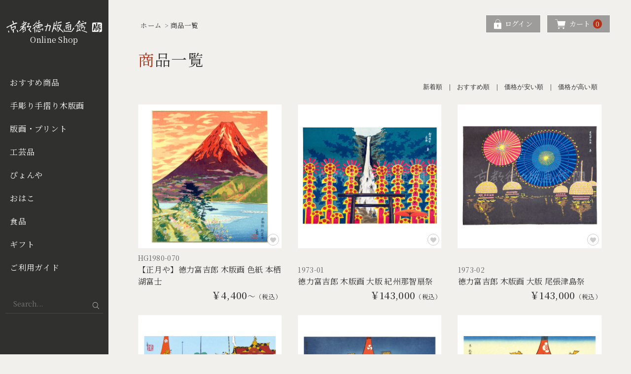

--- FILE ---
content_type: text/html; charset=utf-8
request_url: https://shop.hanase.co.jp/item/
body_size: 5393
content:
<!DOCTYPE html>
<html lang="ja" prefix="og: http://ogp.me/ns#">
<head>
<meta charset="UTF-8">
<meta http-equiv="x-ua-compatible" content="ie=edge">
<title>商品一覧｜【公式オンラインショップ】京都徳力版画館｜版画・工芸・デザインの離世（はなせ）</title>
<meta name="viewport" content="width=device-width,initial-scale=1,shrink-to-fit=no">
<meta name="author" content="株式会社京都徳力版画館">
<meta name="description" content="京都徳力版画館の工芸品、ぴょんやの商品、版画、生活の器、陶器等の公式オンラインショップ。店舗設計、商品の設計ビジュアルデザイン等々の考案を始め製作まで色々とお手伝いを致しております。">
<!-- OGP -->
<meta property="og:locale" content="ja_JP">
<meta property="og:type" content="article">
<meta property="og:title" content="商品一覧｜【公式オンラインショップ】京都徳力版画館｜版画・工芸・デザインの離世（はなせ）">
<meta property="og:url" content="https://shop.hanase.co.jp/item/">
<meta property="og:image" content="https://shop.hanase.co.jp/img/og_img.jpg">
<meta property="og:site_name" content="【公式オンラインショップ】京都徳力版画館｜版画・工芸・デザインの離世（はなせ）">
<meta property="og:description" content="京都徳力版画館の工芸品、ぴょんやの商品、版画、生活の器、陶器等の公式オンラインショップ。店舗設計、商品の設計ビジュアルデザイン等々の考案を始め製作まで色々とお手伝いを致しております。">
<!-- / OGP -->
<link rel="apple-touch-icon" href="/webclip.png">
<link rel="preconnect" href="https://fonts.googleapis.com">
<link rel="preconnect" href="https://fonts.gstatic.com" crossorigin>
<link href="https://fonts.googleapis.com/css2?family=Noto+Serif+JP:wght@200..900&display=swap" rel="stylesheet">
<script>
  (function(d) {
    var config = {
      kitId: 'bvf3hye',
      scriptTimeout: 3000,
      async: true
    },
    h=d.documentElement,t=setTimeout(function(){h.className=h.className.replace(/\bwf-loading\b/g,"")+" wf-inactive";},config.scriptTimeout),tk=d.createElement("script"),f=false,s=d.getElementsByTagName("script")[0],a;h.className+=" wf-loading";tk.src='https://use.typekit.net/'+config.kitId+'.js';tk.async=true;tk.onload=tk.onreadystatechange=function(){a=this.readyState;if(f||a&&a!="complete"&&a!="loaded")return;f=true;clearTimeout(t);try{Typekit.load(config)}catch(e){}};s.parentNode.insertBefore(tk,s)
  })(document);
</script>

<!-- Global site tag (gtag.js) - Google Analytics -->
<script async src="https://www.googletagmanager.com/gtag/js?id=G-Z4WXXYW8YK"></script>
<script>
  window.dataLayer = window.dataLayer || [];
  function gtag(){dataLayer.push(arguments);}
  gtag('js', new Date());

  gtag('config', 'G-Z4WXXYW8YK');
</script>
<link rel="stylesheet" href="https://cdnjs.cloudflare.com/ajax/libs/magnific-popup.js/1.1.0/magnific-popup.min.css">
<link href="/css/common.css?1648176151" rel="stylesheet">
<link href="/css/base.css?1722475186" rel="stylesheet">
<link href="/css/contents.css?1656650503" rel="stylesheet">
<link href="/css/item.css?1724654535" rel="stylesheet">
</head>

<body id="item">

<header id="header">
  <div class="logo sp"><a href="/"><img src="/img/logo.svg" alt="京都徳力版画館公式通販サイト"></a></div>
  <ul class="h-nav flex">
    <li class="login"><a href="/member/login.php?bkUrl=https://shop.hanase.co.jp/item/"><span class="txt">ログイン</span></a></li>
    <li class="cart"><a href="/cart/"><span class="txt">カート</span><span class="c-num">0</span></a></li>
  </ul>
  <div class="menu-button" id="menu-btn">
    <div class="h-menu"><span></span><span></span><span></span></div>
  </div>
</header>

<nav class="left-nav">
  <div class="logo pc"><a href="/"><img src="/img/logo.svg" alt="京都徳力版画館公式通販サイト"><br>Online Shop</a></div>
  <ul id="gnav">
<li><a href="/item/72/" class="disable">おすすめ商品</a><ul class="sub1"><li class="sp"><a href="/item/72/">すべてのおすすめ商品</a></li><li><a href="/item/72/89/">桃の節句（ひな祭り）</a></li><li><a href="/item/72/34/">バレンタインデー</a></li><li><a href="/item/72/98/">復刻版浮世絵</a></li><li><a href="/item/72/108/">新商品</a></li><li><li><li><li><a href="/item/72/75/">季節のおすすめ</a></li><li><li><li><li><li><li><li><li><a href="/item/72/74/">季節のおはこ</a></li><li></ul></li><li><a href="/item/2/" class="disable">手彫り手摺り木版画</a><ul class="sub1"><li class="sp"><a href="/item/2/">すべての手彫り手摺り木版画</a></li><li><a href="/item/2/20/">大判</a></li><li><a href="/item/2/19/">中判</a></li><li><a href="/item/2/18/">小判</a></li><li><a href="/item/2/22/">色紙</a></li><li><a href="/item/2/17/">切手版</a></li><li><a href="/item/2/15/" class="disable">復刻版浮世絵 (錦絵)すべて</a><ul><li><a href="/item/2/15/103/">浮世絵 美人画</a></li><li><a href="/item/2/15/105/">浮世絵 名所絵</a></li><li><a href="/item/2/15/104/">浮世絵 役者絵</a></li><li><a href="/item/2/15/107/">浮世絵-花鳥画-</a></li></ul></li><li><a href="/item/2/16/">短冊</a></li><li><a href="/item/2/11/">木版画その他</a></li><li></ul></li><li><a href="/item/3/" class="disable">版画・プリント</a><ul class="sub1"><li class="sp"><a href="/item/3/">すべての版画・プリント</a></li><li><a href="/item/3/79/">色紙</a></li><li><a href="/item/3/23/">短冊</a></li><li><a href="/item/3/21/">火の用心お札</a></li><li><a href="/item/3/49/">便箋・封筒</a></li><li><a href="/item/3/50/">はがき</a></li><li><a href="/item/3/51/">絵封筒</a></li><li><a href="/item/3/32/">ぽち袋</a></li><li><a href="/item/3/48/">福ふだ</a></li><li><a href="/item/3/33/">あぶらとり紙</a></li><li><a href="/item/3/96/">御朱印帳</a></li><li><a href="/item/3/91/">手ぬぐい・ふきん</a></li><li><a href="/item/3/78/">うちわ</a></li><li><a href="/item/3/94/">その他</a></li></ul></li><li><a href="/item/14/" class="disable">工芸品</a><ul class="sub1"><li class="sp"><a href="/item/14/">すべての工芸品</a></li><li><a href="/item/14/30/">ガラス</a></li><li><a href="/item/14/31/">陶器</a></li><li><li></ul></li><li><a href="/item/1/" class="disable">ぴょんや</a><ul class="sub1"><li class="sp"><a href="/item/1/">すべてのぴょんや</a></li><li><a href="/item/1/81/">新商品・再入荷</a></li><li><a href="/item/1/38/">カレンダー・手帳</a></li><li><a href="/item/1/92/">額絵</a></li><li><a href="/item/1/43/">スタンプ</a></li><li><a href="/item/1/46/">小色紙</a></li><li><a href="/item/1/41/">便箋・封筒</a></li><li><a href="/item/1/40/">はがき</a></li><li><a href="/item/1/42/">シール</a></li><li><a href="/item/1/53/">缶バッジ</a></li><li><a href="/item/1/45/">おはこ</a></li><li><a href="/item/1/76/">うちわ</a></li><li><a href="/item/1/44/">その他</a></li><li></ul></li><li><a href="/item/4/" class="disable">おはこ</a><ul class="sub1"><li class="sp"><a href="/item/4/">すべてのおはこ</a></li><li><a href="/item/4/69/">季節のおはこ</a></li><li><a href="/item/4/61/">京都</a></li><li><a href="/item/4/66/">お祝い・縁起物</a></li><li><a href="/item/4/63/">光琳・北斎・絵画</a></li><li><a href="/item/4/65/">伝統芸能</a></li><li><a href="/item/4/64/">うさぎ</a></li><li><a href="/item/4/62/">お花</a></li><li><a href="/item/4/58/">西村月</a></li><li><a href="/item/4/68/">山田はるみ</a></li><li><a href="/item/4/60/">ひとこと</a></li><li><a href="/item/4/67/">その他</a></li><li><a href="/item/4/70/">ギフト用箱</a></li><li></ul></li><li><a href="/item/56/" class="disable">食品</a><ul class="sub1"><li class="sp"><a href="/item/56/">すべての食品</a></li><li><a href="/item/56/59/">こんぺい・そば茶</a></li></ul></li><li><a href="/item/5/">ギフト</a></li>
    <li><a href="/guide/">ご利用ガイド</a></li>
  </ul>
  <form method="get" action="/item/" class="serch-form">
    <input type="text" name="keyword" value="" placeholder="Search...">
    <button><img src="/img/common/ico-search.svg" alt="検索"></button>
  </form>
</nav>
<div class="nav-area"></div>

<div id="main">
<ul id="pan">
 <li><a href="/">ホーム</a></li>
 <li><span>商品一覧</span></li></ul>

<article><div class="contents2">

  <h1 class="conTitle catTitle">商品一覧</h1>    <ul class="orderLink sans-serif flex"><li><a href="?order=new">新着順</a></li><li><a href="?order=rec">おすすめ順</a></li><li><a href="?order=l_price">価格が安い順</a></li><li><a href="?order=h_price">価格が高い順</a></li></ul>  <ul class="itemList flex flex-between"><li class="p ">
  <a href="/item/item-2108.php">
    <figure class="item_image"><img src="/files/item/2108_img_1.jpg?1762416186" alt="【正月や】徳力富吉郎 木版画 色紙 本栖湖富士" class="vh_ctr" /><button class="addFavorite" data-no="2108"></button></figure>
    <div class="item_data">
      <p class="name"><span class="code">HG1980-070</span><br>【正月や】徳力富吉郎 木版画 色紙 本栖湖富士</p>
      <p class="price"><em>￥4,400</em>～<span class="tax small">（税込）</span></p>
    </div>
  </a>
  
</li>
<li class="p ">
  <a href="/item/item-2187.php">
    <figure class="item_image"><img src="/files/item/2187_img_1.jpg?1754358932" alt="徳力富吉郎 木版画 大版 紀州那智扇祭" class="vh_ctr" /><button class="addFavorite" data-no="2187"></button></figure>
    <div class="item_data">
      <p class="name"><span class="code">1973-01</span><br>徳力富吉郎 木版画 大版 紀州那智扇祭</p>
      <p class="price"><em>￥143,000</em><span class="tax small">（税込）</span></p>
    </div>
  </a>
  
</li>
<li class="p ">
  <a href="/item/item-2188.php">
    <figure class="item_image"><img src="/files/item/2188_img_1.jpg?1754359222" alt="徳力富吉郎 木版画 大版 尾張津島祭" class="vh_ctr" /><button class="addFavorite" data-no="2188"></button></figure>
    <div class="item_data">
      <p class="name"><span class="code">1973-02</span><br>徳力富吉郎 木版画 大版 尾張津島祭</p>
      <p class="price"><em>￥143,000</em><span class="tax small">（税込）</span></p>
    </div>
  </a>
  
</li>
<li class="p ">
  <a href="/item/item-1134.php">
    <figure class="item_image"><img src="/files/item/1134_img_1.jpg?1716791636" alt="徳力富吉郎 木版画 大版 祇園祭（山鉾巡行）" class="vh_ctr" /><button class="addFavorite" data-no="1134"></button></figure>
    <div class="item_data">
      <p class="name"><span class="code">2017-001</span><br>徳力富吉郎 木版画 大版 祇園祭（山鉾巡行）</p>
      <p class="price"><em>￥143,000</em>～<span class="tax small">（税込）</span></p>
    </div>
  </a>
  
</li>
<li class="p ">
  <a href="/item/item-1135.php">
    <figure class="item_image"><img src="/files/item/1135_img_1.jpg?1716791566" alt="徳力富吉郎 木版画 大版 祇園祭（宵山）" class="vh_ctr" /><button class="addFavorite" data-no="1135"></button></figure>
    <div class="item_data">
      <p class="name"><span class="code">1980-013</span><br>徳力富吉郎 木版画 大版 祇園祭（宵山）</p>
      <p class="price"><em>￥143,000</em>～<span class="tax small">（税込）</span></p>
    </div>
  </a>
  
</li>
<li class="p ">
  <a href="/item/item-1133.php">
    <figure class="item_image"><img src="/files/item/1133_img_1.jpg?1716791616" alt="徳力富吉郎 木版画 大版 京 祇園祭（長刀鉾）" class="vh_ctr" /><button class="addFavorite" data-no="1133"></button></figure>
    <div class="item_data">
      <p class="name"><span class="code">1997-011</span><br>徳力富吉郎 木版画 大版 京 祇園祭（長刀鉾）</p>
      <p class="price"><em>￥143,000</em>～<span class="tax small">（税込）</span></p>
    </div>
  </a>
  
</li>
<li class="p ">
  <a href="/item/item-1927.php">
    <figure class="item_image"><img src="/files/item/1927_img_1.jpg?1721889492" alt="徳力富吉郎 木版画 大版 竹雀" class="vh_ctr" /><button class="addFavorite" data-no="1927"></button></figure>
    <div class="item_data">
      <p class="name"><span class="code">HG1997-133</span><br>徳力富吉郎 木版画 大版 竹雀</p>
      <p class="price"><em>￥220,000</em><span class="tax small">（税込）</span></p>
    </div>
  </a>
  
</li>
<li class="p ">
  <a href="/item/item-1931.php">
    <figure class="item_image"><img src="/files/item/1931_img_1.jpg?1722066184" alt="徳力富吉郎 木版画 大版 フランス パリ エッフェル塔" class="vh_ctr" /><button class="addFavorite" data-no="1931"></button></figure>
    <div class="item_data">
      <p class="name"><span class="code">HG1975-036</span><br>徳力富吉郎 木版画 大版 フランス パリ エッフェル塔</p>
      <p class="price"><em>￥88,000</em><span class="tax small">（税込）</span></p>
    </div>
  </a>
  
</li>
<li class="p ">
  <a href="/item/item-1926.php">
    <figure class="item_image"><img src="/files/item/1926_img_1.jpg?1721889440" alt="徳力富吉郎 木版画 大版 今年竹" class="vh_ctr" /><button class="addFavorite" data-no="1926"></button></figure>
    <div class="item_data">
      <p class="name"><span class="code">HG1997-134</span><br>徳力富吉郎 木版画 大版 今年竹</p>
      <p class="price"><em>￥165,000</em><span class="tax small">（税込）</span></p>
    </div>
  </a>
  
</li>
<li class="p ">
  <a href="/item/item-2112.php">
    <figure class="item_image"><img src="/files/item/2112_img_1.jpg?1744447300" alt="徳力富吉郎 木版画 中判 大阪城" class="vh_ctr" /><button class="addFavorite" data-no="2112"></button></figure>
    <div class="item_data">
      <p class="name"><span class="code">1980-55</span><br>徳力富吉郎 木版画 中判 大阪城</p>
      <p class="price"><em>￥16,500</em><span class="tax small">（税込）</span></p>
    </div>
  </a>
  
</li>
<li class="p ">
  <a href="/item/item-2110.php">
    <figure class="item_image"><img src="/files/item/2110_img_1.jpg?1744443602" alt="徳力富吉郎 木版画 中判 道頓堀初芝居" class="vh_ctr" /><button class="addFavorite" data-no="2110"></button></figure>
    <div class="item_data">
      <p class="name"><span class="code">1975-058</span><br>徳力富吉郎 木版画 中判 道頓堀初芝居</p>
      <p class="price"><em>￥16,500</em><span class="tax small">（税込）</span></p>
    </div>
  </a>
  
</li>
<li class="p ">
  <a href="/item/item-2111.php">
    <figure class="item_image"><img src="/files/item/2111_img_1.jpg?1744443765" alt="徳力富吉郎 木版画 中判 道頓堀の夜" class="vh_ctr" /><button class="addFavorite" data-no="2111"></button></figure>
    <div class="item_data">
      <p class="name"><span class="code">1972-059</span><br>徳力富吉郎 木版画 中判 道頓堀の夜</p>
      <p class="price"><em>￥16,500</em><span class="tax small">（税込）</span></p>
    </div>
  </a>
  
</li>
<li class="p ">
  <a href="/item/item-1998.php">
    <figure class="item_image"><img src="/files/item/1998_img_1.jpg?1737078396" alt="徳力富吉郎 木版画 中判 祇園社" class="vh_ctr" /><button class="addFavorite" data-no="1998"></button></figure>
    <div class="item_data">
      <p class="name"><span class="code">1984-051</span><br>徳力富吉郎 木版画 中判 祇園社</p>
      <p class="price"><em>￥16,500</em><span class="tax small">（税込）</span></p>
    </div>
  </a>
  
</li>
<li class="p ">
  <a href="/item/item-1136.php">
    <figure class="item_image"><img src="/files/item/1136_img_1.jpg?1716791645" alt="徳力富吉郎 木版画 中判 祇園祭（三鉾巡行）" class="vh_ctr" /><button class="addFavorite" data-no="1136"></button></figure>
    <div class="item_data">
      <p class="name"><span class="code">1997-021</span><br>徳力富吉郎 木版画 中判 祇園祭（三鉾巡行）</p>
      <p class="price"><em>￥16,500</em>～<span class="tax small">（税込）</span></p>
    </div>
  </a>
  
</li>
<li class="p ">
  <a href="/item/item-1137.php">
    <figure class="item_image"><img src="/files/item/1137_img_1.jpg?1716791653" alt="徳力富吉郎 木版画 中判 祇園祭（みこし渡御）" class="vh_ctr" /><button class="addFavorite" data-no="1137"></button></figure>
    <div class="item_data">
      <p class="name"><span class="code">1997-025</span><br>徳力富吉郎 木版画 中判 祇園祭（みこし渡御）</p>
      <p class="price"><em>￥16,500</em>～<span class="tax small">（税込）</span></p>
    </div>
  </a>
  
</li>
<li class="p ">
  <a href="/item/item-2002.php">
    <figure class="item_image"><img src="/files/item/2002_img_1.jpg?1737080387" alt="徳力富吉郎 木版画 中判 加茂河原" class="vh_ctr" /><button class="addFavorite" data-no="2002"></button></figure>
    <div class="item_data">
      <p class="name"><span class="code">1975-064</span><br>徳力富吉郎 木版画 中判 加茂河原</p>
      <p class="price"><em>￥16,500</em><span class="tax small">（税込）</span></p>
    </div>
  </a>
  
</li>
<li class="p ">
  <a href="/item/item-2005.php">
    <figure class="item_image"><img src="/files/item/2005_img_1.jpg?1737081392" alt="徳力富吉郎 木版画 中判 祇園下河原" class="vh_ctr" /><button class="addFavorite" data-no="2005"></button></figure>
    <div class="item_data">
      <p class="name"><span class="code">1997-024</span><br>徳力富吉郎 木版画 中判 祇園下河原</p>
      <p class="price"><em>￥16,500</em><span class="tax small">（税込）</span></p>
    </div>
  </a>
  
</li>
<li class="p ">
  <a href="/item/item-2000.php">
    <figure class="item_image"><img src="/files/item/2000_img_1.jpg?1737078814" alt="徳力富吉郎 木版画 中判 洛東 文之助茶屋" class="vh_ctr" /><button class="addFavorite" data-no="2000"></button></figure>
    <div class="item_data">
      <p class="name"><span class="code">1984-040</span><br>徳力富吉郎 木版画 中判 洛東 文之助茶屋</p>
      <p class="price"><em>￥16,500</em><span class="tax small">（税込）</span></p>
    </div>
  </a>
  
</li>
<li class="p ">
  <a href="/item/item-2003.php">
    <figure class="item_image"><img src="/files/item/2003_img_1.jpg?1737080545" alt="徳力富吉郎 木版画 中判 加茂川春宵" class="vh_ctr" /><button class="addFavorite" data-no="2003"></button></figure>
    <div class="item_data">
      <p class="name"><span class="code">1997-004</span><br>徳力富吉郎 木版画 中判 加茂川春宵</p>
      <p class="price"><em>￥33,000</em><span class="tax small">（税込）</span></p>
    </div>
  </a>
  
</li>
<li class="p ">
  <a href="/item/item-2006.php">
    <figure class="item_image"><img src="/files/item/2006_img_1.jpg?1737083061" alt="徳力富吉郎 木版画 中判 清水寺 雨" class="vh_ctr" /><button class="addFavorite" data-no="2006"></button></figure>
    <div class="item_data">
      <p class="name"><span class="code">1997-017</span><br>徳力富吉郎 木版画 中判 清水寺 雨</p>
      <p class="price"><em>￥16,500</em><span class="tax small">（税込）</span></p>
    </div>
  </a>
  
</li>
<li class="p ">
  <a href="/item/item-1999.php">
    <figure class="item_image"><img src="/files/item/1999_img_1.jpg?1737078664" alt="徳力富吉郎 木版画 中判 扇屋(京名物)" class="vh_ctr" /><button class="addFavorite" data-no="1999"></button></figure>
    <div class="item_data">
      <p class="name"><span class="code">1984-017</span><br>徳力富吉郎 木版画 中判 扇屋(京名物)</p>
      <p class="price"><em>￥16,500</em><span class="tax small">（税込）</span></p>
    </div>
  </a>
  
</li>
<li class="p ">
  <a href="/item/item-2004.php">
    <figure class="item_image"><img src="/files/item/2004_img_1.jpg?1737080907" alt="徳力富吉郎 木版画 中判 三条大橋" class="vh_ctr" /><button class="addFavorite" data-no="2004"></button></figure>
    <div class="item_data">
      <p class="name"><span class="code">1972-149</span><br>徳力富吉郎 木版画 中判 三条大橋</p>
      <p class="price"><em>￥16,500</em><span class="tax small">（税込）</span></p>
    </div>
  </a>
  
</li>
<li class="p ">
  <a href="/item/item-2007.php">
    <figure class="item_image"><img src="/files/item/2007_img_1.jpg?1737086549" alt="徳力富吉郎 木版画 中判 清水寺 春色" class="vh_ctr" /><button class="addFavorite" data-no="2007"></button></figure>
    <div class="item_data">
      <p class="name"><span class="code">1975-062</span><br>徳力富吉郎 木版画 中判 清水寺 春色</p>
      <p class="price"><em>￥16,500</em><span class="tax small">（税込）</span></p>
    </div>
  </a>
  
</li>
<li class="p ">
  <a href="/item/item-2001.php">
    <figure class="item_image"><img src="/files/item/2001_img_1.jpg?1737079215" alt="徳力富吉郎 木版画 中判 大市" class="vh_ctr" /><button class="addFavorite" data-no="2001"></button></figure>
    <div class="item_data">
      <p class="name"><span class="code">1972-115</span><br>徳力富吉郎 木版画 中判 大市</p>
      <p class="price"><em>￥16,500</em><span class="tax small">（税込）</span></p>
    </div>
  </a>
  
</li>
<li class="p ">
  <a href="/item/item-2008.php">
    <figure class="item_image"><img src="/files/item/2008_img_1.jpg?1737168844" alt="徳力富吉郎 木版画 中判 清水寺 雪" class="vh_ctr" /><button class="addFavorite" data-no="2008"></button></figure>
    <div class="item_data">
      <p class="name"><span class="code">1984-036</span><br>徳力富吉郎 木版画 中判 清水寺 雪</p>
      <p class="price"><em>￥16,500</em><span class="tax small">（税込）</span></p>
    </div>
  </a>
  
</li>
<li class="p ">
  <a href="/item/item-2009.php">
    <figure class="item_image"><img src="/files/item/2009_img_1.jpg?1737087621" alt="徳力富吉郎 木版画 中判 高台寺 時雨亭" class="vh_ctr" /><button class="addFavorite" data-no="2009"></button></figure>
    <div class="item_data">
      <p class="name"><span class="code">1984-047</span><br>徳力富吉郎 木版画 中判 高台寺 時雨亭</p>
      <p class="price"><em>￥16,500</em><span class="tax small">（税込）</span></p>
    </div>
  </a>
  
</li>
<li class="p ">
  <a href="/item/item-2010.php">
    <figure class="item_image"><img src="/files/item/2010_img_1.jpg?1737088331" alt="徳力富吉郎 木版画 中判 円山公園夜桜" class="vh_ctr" /><button class="addFavorite" data-no="2010"></button></figure>
    <div class="item_data">
      <p class="name"><span class="code">1984-039</span><br>徳力富吉郎 木版画 中判 円山公園夜桜</p>
      <p class="price"><em>￥16,500</em><span class="tax small">（税込）</span></p>
    </div>
  </a>
  
</li>
<li class="p ">
  <a href="/item/item-2011.php">
    <figure class="item_image"><img src="/files/item/2011_img_1.jpg?1737088534" alt="徳力富吉郎 木版画 中判 平安神宮神苑・雪" class="vh_ctr" /><button class="addFavorite" data-no="2011"></button></figure>
    <div class="item_data">
      <p class="name"><span class="code">1972-147</span><br>徳力富吉郎 木版画 中判 平安神宮神苑・雪</p>
      <p class="price"><em>￥16,500</em><span class="tax small">（税込）</span></p>
    </div>
  </a>
  
</li>
<li class="p ">
  <a href="/item/item-2012.php">
    <figure class="item_image"><img src="/files/item/2012_img_1.jpg?1737088878" alt="徳力富吉郎 木版画 中判 二条城の雪" class="vh_ctr" /><button class="addFavorite" data-no="2012"></button></figure>
    <div class="item_data">
      <p class="name"><span class="code">1980-030</span><br>徳力富吉郎 木版画 中判 二条城の雪</p>
      <p class="price"><em>￥16,500</em><span class="tax small">（税込）</span></p>
    </div>
  </a>
  
</li>
<li class="p ">
  <a href="/item/item-2013.php">
    <figure class="item_image"><img src="/files/item/2013_img_1.jpg?1737090072" alt="徳力富吉郎 木版画 中判 京都御所" class="vh_ctr" /><button class="addFavorite" data-no="2013"></button></figure>
    <div class="item_data">
      <p class="name"><span class="code">1984-041</span><br>徳力富吉郎 木版画 中判 京都御所</p>
      <p class="price"><em>￥16,500</em><span class="tax small">（税込）</span></p>
    </div>
  </a>
  
</li>
<li class="p ">
  <a href="/item/item-2014.php">
    <figure class="item_image"><img src="/files/item/2014_img_1.jpg?1737090871" alt="徳力富吉郎 木版画 中判 御所 左近の桜" class="vh_ctr" /><button class="addFavorite" data-no="2014"></button></figure>
    <div class="item_data">
      <p class="name"><span class="code">1975-065</span><br>徳力富吉郎 木版画 中判 御所 左近の桜</p>
      <p class="price"><em>￥16,500</em><span class="tax small">（税込）</span></p>
    </div>
  </a>
  
</li>
<li class="p ">
  <a href="/item/item-2015.php">
    <figure class="item_image"><img src="/files/item/2015_img_1.jpg?1737091898" alt="徳力富吉郎 木版画 中判 京都御所 蛤御門" class="vh_ctr" /><button class="addFavorite" data-no="2015"></button></figure>
    <div class="item_data">
      <p class="name"><span class="code">1984-042</span><br>徳力富吉郎 木版画 中判 京都御所 蛤御門</p>
      <p class="price"><em>￥16,500</em><span class="tax small">（税込）</span></p>
    </div>
  </a>
  
</li>
<li class="p ">
  <a href="/item/item-2016.php">
    <figure class="item_image"><img src="/files/item/2016_img_1.jpg?1737092028" alt="徳力富吉郎 木版画 中判 京都府庁" class="vh_ctr" /><button class="addFavorite" data-no="2016"></button></figure>
    <div class="item_data">
      <p class="name"><span class="code">1984-124</span><br>徳力富吉郎 木版画 中判 京都府庁</p>
      <p class="price"><em>￥16,500</em><span class="tax small">（税込）</span></p>
    </div>
  </a>
  
</li>
<li class="p ">
  <a href="/item/item-2017.php">
    <figure class="item_image"><img src="/files/item/2017_img_1.jpg?1737092897" alt="徳力富吉郎 木版画 中判 知恩院山門" class="vh_ctr" /><button class="addFavorite" data-no="2017"></button></figure>
    <div class="item_data">
      <p class="name"><span class="code">1997-019</span><br>徳力富吉郎 木版画 中判 知恩院山門</p>
      <p class="price"><em>￥22,000</em><span class="tax small">（税込）</span></p>
    </div>
  </a>
  
</li>
<li class="p ">
  <a href="/item/item-2018.php">
    <figure class="item_image"><img src="/files/item/2018_img_1.jpg?1737093028" alt="徳力富吉郎 木版画 中判 京都 修学院離宮" class="vh_ctr" /><button class="addFavorite" data-no="2018"></button></figure>
    <div class="item_data">
      <p class="name"><span class="code">1975-069</span><br>徳力富吉郎 木版画 中判 京都 修学院離宮</p>
      <p class="price"><em>￥16,500</em><span class="tax small">（税込）</span></p>
    </div>
  </a>
  
</li>
<li class="p ">
  <a href="/item/item-2020.php">
    <figure class="item_image"><img src="/files/item/2020_img_1.jpg?1737179901" alt="徳力富吉郎 木版画 中判 円通寺" class="vh_ctr" /><button class="addFavorite" data-no="2020"></button></figure>
    <div class="item_data">
      <p class="name"><span class="code">1984-044</span><br>徳力富吉郎 木版画 中判 円通寺</p>
      <p class="price"><em>￥16,500</em><span class="tax small">（税込）</span></p>
    </div>
  </a>
  
</li>
<li class="is-empty"></li></ul>
<div class="pagination"><span class="disabled">&#171;</span><span class="current">1</span><a href="?page=2">2</a><a href="?page=3">3</a><a href="?page=4">4</a><a href="?page=5">5</a>...<a class="sp_none" href="?page=39">39</a><a href="?page=40">40</a><a href="?page=2" class="next">&#187;</a></div>
  <ul class="orderLink sans-serif flex"><li><a href="?order=new">新着順</a></li><li><a href="?order=rec">おすすめ順</a></li><li><a href="?order=l_price">価格が安い順</a></li><li><a href="?order=h_price">価格が高い順</a></li></ul>
  <div id="modalBox" class="white-popup mfp-hide"></div>
</div></article>
  <footer id="footer">
    <div class="f-addr center">
      <h2 class="f-logo"><img src="https://www.hanase.co.jp/assets/img/sitename.svg" alt="京都徳力版画館公式通販サイト"></h2>
      <p>〒606-8357<br>京都市左京区聖護院蓮華蔵町33<br>TEL 075-771-9696</p>
      <p class="instagram"><a href="https://www.instagram.com/kyototokurikihangakan" target="_blank""><img src="https://www.hanase.co.jp/assets/img/instagram.svg"></p>
    </div>
    <ul class="f-nav flex flex-center">
      <li><a href="https://www.hanase.co.jp/" target="blank">会社概要</a></li>
      <li><a href="https://hanase.co.jp/contact/" target="blank">お問い合わせ</a></li>
      <li><a href="/policy/">個人情報保護方針</a></li>
      <li><a href="/cart/law.php">特定商取引法に基づく表記</a></li>
    </ul>
    <p class="copyright">&copy; 2022 京都徳力版画館. Designed by <a href="https://www.tratto-brain.jp" target="_blank">Tratto Brain</a>.</p>
  </footer>
</div><!--#main-->

<script src="https://code.jquery.com/jquery-2.2.4.min.js"></script>
<script src="/js/script.js"></script>
<script src="https://cdnjs.cloudflare.com/ajax/libs/magnific-popup.js/1.1.0/jquery.magnific-popup.min.js"></script>
<script src="/js/cart.js"></script>
<script>
$(function() {
  var $modalBox = $('#modalBox');
});
</script>
</body>
</html>

--- FILE ---
content_type: text/css
request_url: https://shop.hanase.co.jp/css/common.css?1648176151
body_size: 2058
content:
@charset "utf-8";

*, *::before, *::after { box-sizing:border-box; }

html { overflow:auto; -webkit-text-size-adjust:100%; }
body {
  margin:0; padding:0;
  font-size:16px; color:#333; line-height:1.7; font-weight:400; letter-spacing:.02em;
  -webkit-font-smoothing:antialiased;
  font-family:'Noto Serif JP', serif;
  }
h1, h2, h3, h4, dl, dd, ul, ol, form, textarea, figure { margin:0; padding:0; font-size:100%; }
article, aside, dialog, figure, footer, header, hgroup, nav, section, main { display:block; }

h1, h2, h3, h4, h5, h6 { font-weight:normal; }

/* clearfix 回り込み解除 ------------------------ */
.clearfix::after { content:""; clear:both; display:block; }

/* 共通 ------------------------ */
a { color:#333; text-decoration:none; -webkit-transition:all .3s; transition:all .3s; }
a:active, a:hover { text-decoration:underline; }
a:focus { outline:none; }
a.underline { text-decoration:underline; }
a.underline:hover { color:#b63015; }

strong { font-size:1.2em; }
em { font-style:normal; font-weight:500; }

fieldset { border:none; }
table { border-collapse:collapse; border-spacing:0; }
map area:focus, map area:active { outline:none; border:0; }

ul { list-style-type:none; }
ul.disc, ul.square { padding-left:1.3em; }
.disc li { list-style-type:disc; }
.square li { list-style-type:square; }
.decimal > li { list-style-type:decimal; }

ul.kome li { text-indent:-1em; margin-left:1em; }
ul.kome li::before { content:"※"; }

ol { padding-left:1.3em; }
ol.kome { padding-left:5px; }
ol.kome li { text-indent:-2em; margin-left:2em; }
ol.kome { list-style:none; counter-reset:number; }
ol.kome li::before { counter-increment:number; content:"※"counter(number)" "; }
.kome_red li::before { color:#c00; }

img { max-width:100%; height:auto; font-size:0; line-height:0; border-width:0px; vertical-align:bottom; }
img.middle { vertical-align:middle; }

.f-ryo { font-family:"Ryo Text PlusN", serif; }
.sans-serif { font-family:sans-serif; }

.fleft  { float:left; }
.fright { float:right; }

.left   { text-align:left; }
.center { text-align:center; }
.right  { text-align:right; }

.big    { font-size:1.3em; }
.small  { font-size:.85em; }
.bold   { font-weight:bold; }
.italic { font-style:italic; }
.marker { background:linear-gradient(transparent 50%, #fff284 0%); }

.clear  { clear:both; }
.hide   { display:none; }
.iblock { display:inline-block; }
.wide   { width:100%; }
.indent { text-indent:-1em; padding-left:1em; }
.shadow { box-shadow:0 0 3px rgba(0,0,0,0.3); }

.red, .err { color:#c00; }

.flex { display:-webkit-box; display:flex; flex-wrap:wrap; }
.flex-between { -webkit-box-pack:justify; justify-content:space-between; }
.flex-center  { -webkit-box-pack:center; justify-content:center; }
.flex-end  { -webkit-box-pack:end; justify-content:flex-end; }
.flex-align-center { -webkit-box-align:center; align-items:center; }

.vh_ctr {
  position:absolute; top:50%; left:50%;
  -webkit-transform:translate(-50%, -50%);
  transform:translate(-50%, -50%);
  }

.link-disabled { cursor:default; pointer-events:none; opacity:0.6; }

.is-fixed { position:fixed; top:0; right:0; bottom:0; left:0; }
.is-hide { transform: translateY(-100%); }
.is-empty {
  height: 0;
  padding-top:0 !important;
  padding-bottom:0 !important;
  margin-top:0 !important;
  margin-bottom:0 !important;
  border:none !important;
}

/* youtube */
.youtube_wrap { width:100%; padding-top:56.25%; position:relative; }
.youtube_wrap > iframe { position:absolute; top:0; right:0; width:100% !important; height:100% !important; }

/* popup */
.white-popup { width:auto; max-width:640px; margin:20px auto; padding:20px; background:#FFF; position:relative; }

/* form ------------------------ */
label { display:inline-block; }
select { padding:3px 8px 6px; font-size:16px; }

input[type="text"], input[type="email"], input[type="tel"], input[type="number"], textarea {
  border-radius:3px; padding:4px 8px; font:16px/1 inherit inherit; border:1px solid #ccc;
  }
input[type="submit"], input[type="button"], button {
  -webkit-box-sizing:content-box;
  -webkit-appearance:button;
  appearance:button;
  border:none;
  border-radius:0;
  box-sizing:border-box;
  cursor:pointer;
  font-size:1em;
}
input[type="submit"]::-webkit-search-decoration,
input[type="button"]::-webkit-search-decoration {
  display:none;
}
input[type="submit"]::focus,
input[type="button"]::focus {
  outline-offset:-2px;
}
input[type="text"], textarea, select { margin:3px 0; }

input.t { width:15%; }
input.s { width:30%; }
input.m { width:60%; }
input.l { width:98%; }
textarea { width:98%; }
label input { margin:0; }

/* pagination ページ送り ----------- */
.pagination{ clear:both; margin:3em 0; text-align:center; }
.pagination a, .pagination span { display:inline-block; margin:3px; padding:8px 10px; line-height:1; }
.pagination a{ color:#7c6f5d; text-decoration:none; background-color:#FFF; border:1px solid #bcb2a5; }
.pagination a:hover{ color:#FFF; background-color:#bcb2a5; }
.pagination span.current{ color:#FFF; background-color:#b63015; border:1px solid #b63015; }
.pagination span.disabled { display:none; }


/* 959px 以下 ------------------------ */
@media screen and (max-width: 959px) {
  .pc_only, .pc { display:none; }
}

/* 599px 以下 ------------------------ */
@media screen and (max-width: 599px) {
  .sp_none { display:none; }

  input.t { width:30%; }
  input.s { width:60%; }
  input.m { width:98%; }

  /* 横スクロール */
  .scrollWrap { width:100%; padding-top:20px; overflow-x:scroll; -webkit-overflow-scrolling:touch; }
  .scrollWrap > .scroll { margin-bottom:20px; position:relative; }
  .scrollWrap > .scroll:before { content:"横にスクロールできます→"; position:absolute; top:-20px; left:0; font-size:13px; }
  .scrollWrap > .scroll > .hscroll { width:640px; }
}

/* 960px 以上 ------------------------ */
@media screen and (min-width: 960px) {
  .pc_none, .sp_only, .sp { display:none; }

  .txt_vertical {
   -webkit-writing-mode: vertical-rl;
    -ms-writing-mode: tb-rl;
    writing-mode: vertical-rl;
  }

  /* 選択中テキストの背景色とテキスト色 */
  ::selection { background:#fbe3df; }

  /* 電話番号リンク PCで無効 */
  a[href^='tel:'] { cursor:default; pointer-events:none; }

  /* hover scale */
  a .scale { -webkit-transition:all .5s ease-out; transition:all .5s ease-out; }
  a:hover .scale  { -webkit-transform: scale(1.05); transform: scale(1.05); }

}

--- FILE ---
content_type: text/css
request_url: https://shop.hanase.co.jp/css/base.css?1722475186
body_size: 2111
content:
@charset "utf-8";

/* header ------------------------*/
#header { position:relative; z-index:1000; }
.h-nav { position:absolute; }
.h-nav > li > a { color:#fff; position:relative; }
.h-nav > li > a:hover { text-decoration:none; }
.h-nav > li > a::before { display:inline-block; content:""; background:no-repeat center / contain; }
.h-nav > li.login > a::before { background-image:url(../img/common/ico-login.svg); }
.h-nav > li.member > a::before { background-image:url(../img/common/ico-member.svg); }
.h-nav > li.cart > a::before { background-image:url(../img/common/ico-cart.svg); }

.h-nav .c-num { display:inline-block; width:1.4em; margin-left:.4em; font-size:.9em; line-height:1.5; text-align:center; background-color:#b63015; border-radius:50%; }

/* gnav ------------------------*/
.left-nav a { color:#fff; }
.left-nav a:hover { text-decoration:none; }
#gnav {  }

.serch-form { width:90%; margin:2em auto 0; border-bottom:1px solid #4a4a4a; }
.serch-form > input[name="keyword"] { width:84%; color:#fff; font-family:inherit; font-size:16px; transform:scale(0.9); background:inherit; border:none; }
.serch-form > input[name="keyword"]:focus { outline:0; }
.serch-form > button { width:13%; background:inherit; }


/* footer ------------------------*/
#footer { background-color:#f2f0ed; }
.f-addr { padding:3.3em 15px 1.3em; }
.f-logo > img { width:415px; max-width:100%; }
.f-nav { padding:1.4em 0; border-top:2px solid #e6e2dc; border-bottom:2px solid #e6e2dc; }
.f-nav > li { padding:0 1em; }

.instagram { width: 30px; margin: 0 auto; }

.copyright { margin:0; padding:1.5em 0; font-size:.75em; text-align:center; }

/* overlay/loader ------------------------*/
.overlay {
  position:fixed; top:0; left:0; z-index:102;
  width:100%; height:100%; background:rgba(33, 33, 33, .8);
  display:inline-flex; justify-content:center; align-items:center;
  opacity:0; visibility:hidden; transition:.3s linear; transform: scaleY(0);
}
.overlay.is-open { opacity:1; visibility:visible; transform:scaleY(1); }
.loader {
  width:50px; height:50px; margin:auto; border-radius:50%; position:relative;
  border:solid 4px;
  border-color: #000 #00000010 #00000010;
  animation:spin 1s infinite linear;
}
.modal-msg { padding:1.5em; background-color:#fff; border-radius:3px; }
.modal-msg > *:last-child { margin-bottom:0; }

/* common------------------------*/
.mt0 { margin-top:0; }
.mb0 { margin-bottom:0; }
.mt1 { margin-top:1em; }

/* tel */

/* title */

/* button */
.button { position:relative; z-index:2; display:inline-block; overflow:hidden; min-width:260px;
  padding:.7em 3em .6em 3em; text-align:center; }
.button.icon:before { content:""; display:inline-block; width:1.2em; height:1.2em; margin:.3em .5em 0 0; vertical-align:top; background:no-repeat center / 100%; }

.p-btn { display:inline-block; padding:.5em 1.5em; color:#fff; background:#fe4a49; border-radius:1.5em; }
.p-btn:hover { text-decoration:none; opacity:.9; }

/*カート用ボタン共有*/
*[class^="btn-cart"] { display:block; position:relative; color:#FFF; font-size:1.1em; letter-spacing:0.1em; text-align:center; text-decoration:none; background:#b63015; border:none; }
*[class^="btn-cart"]::before{ position:absolute; top:0; content:""; display:block; height:100%; background:no-repeat 0 50% / contain; }
*[class^="btn-cart"]:hover{ color:#FFF; background:#e43c1a; text-decoration:none; }
.btn-cart-add::before{ left:calc(50% - 80px); width:20px; background-image:url(../img/common/ico-cart.svg); }

/* animation */
@keyframes spin {
  to { transform: rotate(360deg); }
}

/* neko-label */
.neko-label { font-size: 1rem; margin-left: .5em; padding: 0 .5em; display: inline-block; background-color: #ffe466; }

/* ================================================================
  レスポンシブ960以上(PC)
=================================================================== */
@media screen and (min-width:960px) {
  #main { margin-left:220px; width:calc(100% - 220px); }
  .inner { margin:0 60px; }

  /* header ------------------------ */
  #header { width:100%; height:40px; }
  .menu-button  { display:none; }

  .h-nav { top:30px; right:30px; }

  .left-nav {
    position:absolute; top:0; left:0; z-index:101; width:220px; min-height:100vh; margin:0; padding:0; }
  .left-nav .logo { margin-top:40px; text-align:center; }
  .nav-area {
    width:220px; height:100%; background:rgba(0,0,0,0.8);
    position:fixed; top:0; z-index:2; }

  /* gnav ------------------------*/
  #gnav { margin:50px 0 0; letter-spacing:.05em; }
  #gnav li { position:relative; }
  #gnav li a { display:block; padding:10px 20px; }
  #gnav li a:hover { background: rgba(255,255,255,0.3); }
  #gnav li:hover > ul { visibility:visible; opacity:1; }
  #gnav ul {
    visibility:hidden; opacity:0; transition:.8s;
    width:220px; position:absolute; top:0; left:220px;
    font-size:.98em;
  }
  #gnav ul li { background: rgba(0,0,0,0.85); }

  /* contents ------------------------*/

}
@media screen and (min-width:600px) {
  .h-nav > li { margin-right:.85em; font-size:.9em; }
  .h-nav > li > a { display:block; padding:0 1.1em; line-height:2.4; border:1px solid #fff; }
  .h-nav > li > a::before { width:1em; height:2.4em; margin-right:.5em; vertical-align:top; }
  .h-nav > li.cart > a::before { width:1.5em; }
}


/* ================================================================
  タブレット
=================================================================== */
@media screen and (max-width:959px) {
  body { font-size:15px; }
  html.fixed { overflow-y:hidden; }
  #main { margin-top:80px; }
  .inner { margin:0 30px; }

  /* header ------------------------ */
  #header {
    position:fixed; top:0; left:0; right:0; height:50px; padding:0 4%; background:rgba(0,0,0,0.8); }
  #header > .logo { display:inline-block; margin-top:10px; }
  .h-nav { top:8px; right:70px; }

  /* gnav ------------------------ */
  .left-nav {
    display:none; position:fixed; top:50px; right:0; z-index:11;
    width:100%; height:100vh; overflow-y:scroll;
    background-color: rgba(33,33,33,0.95);
    }
  #gnav { margin-bottom:100px; font-size:1.05rem; letter-spacing:.25em; }
  #gnav li { text-indent:20px; }
  #gnav li a { display:block; padding:10px 0; border-bottom: 1px solid rgba(255,255,255,0.1); }
  #gnav ul { display:none; }
  #gnav ul li { text-indent:30px; background:#ccc; }
  #gnav ul li a { color:#333; border-bottom:1px solid rgba(0,0,0,0.4); }
  #gnav ul li ul li { text-indent:40px; background: #dfdfdf; }
  #gnav ul li ul li ul li { text-indent:50px; background:#fff; }
  .serch-form { width:80%; }

  /* menuボタン */
  .menu-button { position:absolute; top:15px; right:20px; z-index:9999; cursor:pointer; }
  .menu-button,
  .menu-button span { display:block; transition:all .5s; -webkit-transition:all .5s; box-sizing:border-box; }
  .menu-button .h-menu { position:relative; width:30px; height:20px; margin:0 auto; }
  .menu-button span { position:absolute; left:0; width:100%; height:1px; background-color:#fff; }

  .menu-button span:nth-of-type(1) { top:0; }
  .menu-button span:nth-of-type(2) { top:10px; }
  .menu-button span:nth-of-type(3) { bottom:0; }

  .menu-button.open span:nth-of-type(1) {
    -webkit-transform:translateY(9px) rotate(-45deg);
    transform:translateY(9px) rotate(-45deg);
  }
  .menu-button.open span:nth-of-type(2) {
    opacity:0;
  }
  .menu-button.open span:nth-of-type(3) {
    -webkit-transform:translateY(-9px) rotate(45deg);
    transform:translateY(-9px) rotate(45deg);
  }
  .menu-button .label { width:auto; height:auto; margin:0 0 5px; color:#1e2024;
    text-align:center; line-height:1; font-size:11px; }


  /* footer ------------------------ */

}


/* ================================================================
  スマホ
=================================================================== */
@media screen and (max-width:599px){
  body { font-size:14px; }
  .inner { margin:0 15px; }
  #main { margin-top:70px; }


  /* header------------------------*/
  #header > .logo { width:60%; }
  .menu-button { right:10px; }
  .h-nav { right:60px; }
  .h-nav .txt { display:none; }
  .h-nav > li > a::before { width:1.4em; height:2em; }
  .h-nav > li.cart { margin-left:.85em; }
  .h-nav > li.cart > a::before { width:2em; }
  .h-nav .c-num { position:absolute; top:-1em; right:-1em; }

  /* gnav------------------------*/
  .serch-form > input[name="keyword"] { width:78%; }
  .serch-form > button { width:18%; }

  /* footer------------------------*/
  .f-logo > img { width:80%; }
  .instagram { width: 25px; }
  /* common ------------------------*/

  /* tel */

  /* title */

  /* button */


}


--- FILE ---
content_type: text/css
request_url: https://shop.hanase.co.jp/css/contents.css?1656650503
body_size: 1768
content:
@charset "utf-8";


/* common ---------------- */
body { background-color:#f2f0ed; }
section { counter-reset:cntTitle; }

.contents, .contents3 { margin-left:60px; position:relative; }
.contents::after {
  content: ""; display:block; position:absolute; right:0; bottom:0; left:0; z-index:-1;
  background:#fff; }
.contents + .contents { margin-top:3em; }
.yen { font-size:.85em; margin-left:.1em; }

/* title */
.conTitle { margin-bottom:1em; letter-spacing:.05em; }
.conTitle:first-letter { color:#b63015; }

.subTitle1 {
  margin:2em 0 .7em; padding-left:.5em; padding-bottom:.1em; line-height:1.4; letter-spacing:.05em; border-left:5px solid #ea6247; position:relative; }
.subTitle1::before {
  position:absolute; top:0; left:-5px;
  content:""; width:5px; height:50%; background-color: #b63015
  }
.subTitle2 { margin:1.5em 0 .7em; font-size:1.2em; font-weight:500; }

.cntTitle { counter-increment:cntTitle; margin:2em 0 .7em; }
.cntTitle::before {
  content:counter(cntTitle, decimal-leading-zero);
  display:inline-block; margin-right:.4em; color:#b63015; border-bottom:1px solid #b63015;
  }


/* contents ---------------- */
#pan { margin:0 0 30px 60px; font-size:.85em; }
#pan > li { display:inline; }
#pan > li::before { content: '>'; padding: 0 0.2em; color:#555; }
#pan > li:first-child::before { content: ''; }

.dl-tbl {  }
.dl-tbl > div { display:-webkit-box; display:flex; flex-wrap:wrap; padding:1em; border-bottom:1px solid #ccc; }
.dl-tbl > div > dt { width:12em; font-weight:500; }
.dl-tbl > div > dd { flex:1; }
.dl-tbl > div > dd > p:first-child { margin-top:0; }

.tbl { margin-top:.5em; border:2px solid #d2cbc2; }
.tbl tr > * { padding:.3em .8em; border:1px solid #d2cbc2; }
.tbl th { font-weight:500; background:#f2f0ed; }
.tbl tbody th { text-align:left; }
.tbl td { text-align:right; }
.tbl.shipping td { white-space:nowrap; }

.swiper-wrapper { width:100%; }

/* ボタン基本まとめ */
.btn { display:inline-block; position:relative; padding:.3em 1.5em; text-align:center; text-decoration:none; color:#FFF; background:#353535; cursor:pointer; transition:all .3s; }
.btn:hover { color:#FFF; text-decoration:none; }
.btn-close { font-size:.9em; background:#999; }
.btn-close:hover { background:#666; }
.btn-delete { background:#353535; border:none; }
.btn-delete:hover { background:#333; }

/* form関連 */
.submit { margin:1.5em 0 3em; }
.submit > input[type="submit"], .submit > input[type="button"], .submit > button {
  min-width:280px; padding:16px 0; font-size:1.1em; text-align:center; background:#30302f; color:#fff; border:none; }
.submit > input[name="back"] { background:#666; }

.contact-box{
  display: inline-block;
  padding: 1.25em 2em;
  background: #f2f0ed;
}
.contact-box .subTitle2{ margin-top:0; }
.contact-box p{ margin:0; }

/*買い物の流れ*/
.flow-list{ max-width: 1300px; counter-reset: num; }
.flow-list li + li{ margin-top: 4em; }
.flow-list li .flow-ttl{
  position: relative;
  padding: 0 0 0.25em 1.8rem;
  margin-bottom: 1em;
  font-size: 1.5em;
  border-bottom: solid 1px #b63015;
  line-height: 1.4;
}
.flow-list li .flow-ttl::before {
  counter-increment: num;
  content: counter(num) ".";
  position: absolute;
  top: 0;
  left: 0;
  color: #b63015;
}
.flow-list li .flex{ align-items: flex-start; }
.flow-list li .flex .txt{ width: calc(95% - 430px); margin-top: 0; }
.flow-list li .flex .txt .flow-sub{ font-size: 1.1em; font-weight: 600; line-height: 1.2; }
/*.flow-list li .flex .txt .flow-sub .num{
  display: inline-block;
  margin-right: 9px;
  padding: 3px 5px;
  background: #ea6248;
  color: #fff;
  font-size: .85em;
  line-height: 1;
}*/
.flow-list li .flex .txt p{ margin-top: 0; }
.flow-list li .flex .img{ width: 430px; border:solid 1px #ddd; box-sizing: content-box; }
.flow-list li .flex .img img{ width: 100%; }

.tab_nav {
  overflow: hidden;
  max-width: 600px;
  margin: 3em auto 4em;
  border: 2px solid #30302f;
}
.tab_nav li { width: 50%; -webkit-box-flex: 1; flex-grow: 1; }
.tab_nav li a {
  display: block;
  padding: 0.5em 1em;
  color: #30302f;
  text-align: center;
  text-decoration: none;
  -webkit-transition: all .3s;
    transition: all .3s;
}
.tab_nav li a:hover { background: #f2f0ed; }
.tab_nav li.active a { color: #fff; background: #30302f; }
.tab_nav li.active a:hover { background: #30302f; }


/* ================================================================
  レスポンシブ
=================================================================== */
/* 600以上(PC・タブレット) */
@media screen and (min-width: 600px) {

}

/* 901px以上(PC) */
@media screen and (min-width: 960px) {
  .h-nav > li > a { background:rgba(100,100,100,.6); }
  .contents { margin-left:60px; padding:0 60px 60px; }
  .contents::after { top:2.1vw; border-radius:30px 0 0 0; }
  .contents2 { margin:0 60px; }

  /* title */
  .conTitle { font-size:2.5vw; }
  .subTitle1 { margin-top:3em; font-size:1.6vw; }
  .cntTitle { font-size:1.6vw; }

}

/* ================================================================
  タブレット
=================================================================== */
@media screen and (max-width:1199px) {
  .flow-list li .flex .img { width: 300px; }
  .flow-list li .flex .txt { width: calc(95% - 300px); }
}

@media screen and (max-width:959px) {
  .contents { margin:0 30px; padding:0 30px 30px; }
  .contents::after { top:3.5vw; }
  .contents2 { margin:0 30px; }
  .contents3 { margin-left:30px; }
  #pan.no-last > li:last-child { display:none; }

  /* title */
  .conTitle { font-size:4vw; }
  .subTitle1, .cntTitle { font-size:3vw; }
}

/* ================================================================
  スマホ
=================================================================== */
@media screen and (max-width: 599px){
  .contents { margin:0 15px; padding:0 15px 30px; }
  .contents::after { top:5.5vw; }
  .contents2 { margin:0 15px; }
  .contents3 { margin-left:15px; }
  #pan { margin:0 10px 15px 30px; font-size:.85em; }

  /* title */
  .conTitle { font-size:6vw; }
  .subTitle1, .cntTitle { font-size:5vw; }

  .dl-tbl > div { padding:1em .5em; }
  .dl-tbl > div > dt { width:100%; padding-bottom:.5em; font-weight:700; }
  .dl-tbl > div > dt { width:100%; }

  .contact-box{ display: block; }
  .flow-list{ width: 95%; margin:auto; }
  .flow-list li .flex .img { width: 100%; }
  .flow-list li .flex .txt { width: 100%; margin-top: 1em; }

  .tab_nav{ margin: 2em auto 3em; }
  .tab_nav li:nth-child(1) a{ padding:1em; }
  .tab_nav li a{ min-height: 3.8em; font-size: .88em; line-height: 1.4; }


}



--- FILE ---
content_type: text/css
request_url: https://shop.hanase.co.jp/css/item.css?1724654535
body_size: 1794
content:
@charset "utf-8";

/* 商品一覧・商品詳細 ---------------- */

/* form ボタン*/
.btn-close.continue { font-size:1.1em; background:#fff; border:1px solid #bcb2a5; }
.btn-close.continue:hover { text-decoration:none; color:#FFF; background-color:#bcb2a5; }
.btn-cart-add, .btn-contact { margin-top:1.2rem; width:60%; min-width:300px; padding:1em 1em 1em 3em; font-family:inherit; }

/* カート追加完了 */
.addCartBox .done { text-align:center; }
.addCartBox ul.flex {  }
.addCartBox li { width:48%; }
.addCartBox li a { display:block; line-height:3; text-align:center; }
.addCartBox .btn-cart-add::before { left:20%; }

/*商品一覧*/
.catTitle.bnr { margin-bottom:2.5em; text-align:center; }
.no-results { margin-bottom:4em; padding:2em 1em; text-align:center; background:#fff; border-radius:10px; }

.itemList > li { width:31%; position:relative; }
.itemList > li > a { display:flex; flex-flow:column; height:100%; text-decoration:none; position:relative; }
.itemList .item_data { margin-top:auto; }
.itemList .item_image { padding-top:100%; position:relative; }

.itemList .name { margin:.5em 0 0; line-height:1.5; }
.itemList .code { font-size:.9em; color:#666; }
.itemList .price { margin:0 0 1.5em; text-align:right; }
.itemList .price > em { font-size:1.2em; }
.itemList .price > span { font-size:.8em; }

.itemList .soldout::before {
    content:""; display:block; height:40%;
    position:absolute; top:30%; left:0; right:0; z-index:1;
    background:url(../img/common/soldout.svg) no-repeat center / contain;
  }

.itemList .addFavorite {
  display:block; width:24px; height:24px; padding:6px 5px 4px;
  position:absolute; right:5px; bottom:5px;
  background:transparent;
  border:1px solid #ccc; border-radius:50%;
  }
  .itemList .addFavorite::before {
    content:""; display:block; height:100%;
    background:url(../img/common/ico-heart2.svg) no-repeat 50% 50% / contain;
  }
  .itemList .addFavorite.on::before { background-image:url(../img/common/ico-heart.svg) }

.itemList.favorite > li { margin-bottom:1.5em; }
.itemList.favorite > li > a { height:calc(100% - 2em); }
.itemList.favorite .price { margin-bottom:1em; }
.itemList .delFavorite { padding:.2em; text-align:center; color:#fff; background:#353535; cursor:pointer; }
  .itemList .delFavorite:hover { background:#666; }
  .itemList .delFavorite > img { width:14px; vertical-align:middle; }

.subCatList { margin-bottom:1em; gap:.5em 1em;
  > li > a {
    display:inline-block; padding:.2em 1em; text-decoration:none;
    color:#fff; font-weight:600; background-color:#ef8243; border-radius:2em;
    &:hover { opacity:.8; }
  }
}

.conTitle + .orderLink { margin-top:-1em; }
.orderLink { margin-bottom:2em; font-size:.8em; -webkit-box-pack:end; justify-content:flex-end; }
.orderLink > li + li::before { content:"｜"; }
.orderLink a { padding:3px 8px; text-decoration:none; }
.orderLink a.active { background:#bcb2a5; }


/*商品詳細*/
.item-image { width:100%; }
.item-detail { width:100%; }

.item-detail .categories li { margin-right:5px; margin-bottom:5px; font-size:.85em; line-height:1.4; }
.item-detail .categories a { display:inline-block; padding:.3em .8em; text-decoration:none; background:#eadfb9; border:1px solid #eadfb9; }
.item-detail .categories a:hover { border-color:#b63015; }

.item-detail > .code { margin-bottom:0; font-size:.9em; color:#666; }
.item-detail > .name { margin-top:0; font-size:1.35em; line-height:1.4; }
.item-detail > .txt  { font-size:.95em; }
.item-detail > .info { font-size:.9em; color:#7c6f5d; }
.item-detail .price { text-align:right; font-size:1.2em; }
.item-detail .price > em { font-size:1.5em; }
.item-detail .price > span { font-size:.8em; }

.item-detail .cart { margin-bottom:3em; }
.item-detail .num-update-area { margin-top:1.2rem; }

.num-update {
  width:2em; min-height:2em; background:url(../img/common/plus.svg) #bcb2a5 no-repeat center; cursor:pointer; }
.num-update.dec { background-image:url(../img/common/minus.svg); }
.num-update-area input[name^="num"] { width:5em; margin:0; text-align:center; border-color:#bcb2a5; border-width:1px 0; border-radius:0; }

#infoData .packet {
  padding:.7em; font-size:.875em;
  background-color:#f5efdc;
}


.sizeListArea p { margin:1em 0 .5em; }
#sizeList { margin-right:-10px; }
#sizeList li { width:calc(50% - 10px); margin-right:10px; margin-bottom:10px; }
#sizeList li a { display:block; padding:5px 18px; text-decoration:none; background:#f2f2f2; border:1px solid #cdcdcd; overflow:hidden; white-space:nowrap; text-overflow:ellipsis; }
#sizeList li a:hover { color:#222; border-color:#ef8243; }
#sizeList li.active a { color:#FFF; background:#ef8243; border-color:#ef8243; }

.item-detail .favorite > a { display:inline-block; padding:.3em 1.5em; color:#fe4978; text-decoration:none; vertical-align:middle; border:1px solid #fe4978; }
.item-detail .favorite > a:hover { background:#fff2f5; }
.item-detail .favorite > a::before {
  content:""; display:inline-block; width:1em; height:1em;
  margin-top:-.2em; margin-right:.5em; vertical-align:middle;
  background:url(../img/common/ico-heart.svg) no-repeat center / contain;
}

.slick-slide > p { margin:0; }
.slider-nav { margin:1em 0 0; font-size:.8em; line-height:1.3; }
/*.slider-nav .slick-slide { margin:0 3px; }*/
.slider-prev { left:-10px; }
.slider-next { right:-10px; }
.slider-prev, .slider-next {  }
.slider-prev::before, .slider-next::before {
  content:""; display:inline-block; width:12px; height:12px;
  border-top:2px solid #bcb2a5;
  border-right:2px solid #bcb2a5;
}
.slider-prev::before { -webkit-transform: rotate(-135deg); transform: rotate(-135deg); }
.slider-next::before { -webkit-transform: rotate(45deg); transform: rotate(45deg); }


/*関連商品・最近見た商品*/
.contents3 { margin-top:3em; }
.contents3 .conTitle { margin-bottom:.2em; }
.contents3 .itemList > li { max-width:240px; margin-right:15px; }
.contents3 .itemList .price { margin-bottom:1em; }


/* ================================================================
  レスポンシブ
=================================================================== */
/* 768以上(PC・タブレット) */
@media screen and (min-width: 768px) {

  .item-image { width:48%; }
  .item-detail { width:48%; }

}

/* 901px以上(PC) */
@media screen and (min-width: 901px) {
  #item.detail .contents3 .conTitle { font-size:2.2vw; }

}

/* ================================================================
  タブレット
=================================================================== */
@media screen and (max-width:959px) {
  .contents3 .itemList { margin-right:15px; justify-content:space-between; }
  .contents3 .itemList > li { width:24%; max-width:inherit; margin-right:0; }
}

@media screen and (max-width:760px) {
  .contents3 .itemList > li { width:32%; }
}

/* ================================================================
  スマホ
=================================================================== */
@media screen and (max-width: 599px){

  .btn-cart_add { min-width:100%; }

  .itemList > li { width:48%; }

  .item-image { margin-bottom:2em; }
  .slick-slide .cap { display:none; }

  .contents3 .itemList > li { width:48%; }

}


--- FILE ---
content_type: image/svg+xml
request_url: https://shop.hanase.co.jp/img/common/ico-cart.svg
body_size: 354
content:
<svg xmlns="http://www.w3.org/2000/svg" width="32.42mm" height="30.61mm" viewBox="0 0 91.89 86.76"><defs><style>.cls-1{fill:none;stroke:#ffffff;stroke-linecap:round;stroke-linejoin:round;stroke-width:3px;}.cls-2{fill:#ffffff;}</style></defs><g id="レイヤー_2" data-name="レイヤー 2"><g id="レイヤー_1-2" data-name="レイヤー 1"><path class="cls-1" d="M1.5,1.5H15a3.92,3.92,0,0,1,3.83,3.11L29.06,53.28"/><path class="cls-2" d="M24.06,17.5H88.57a3.33,3.33,0,0,1,3.26,4l-6.47,32.9a3.33,3.33,0,0,1-3.26,2.69h-51a3.32,3.32,0,0,1-3.25-2.64l-7-32.9A3.33,3.33,0,0,1,24.06,17.5Z"/><path class="cls-1" d="M82,55.57H30.91a5.62,5.62,0,0,0-5.29,4.27,7,7,0,0,0,.72,5.73,6.53,6.53,0,0,0,5.9,2.89H82.91"/><circle class="cls-2" cx="33.65" cy="80.17" r="6.59"/><circle class="cls-2" cx="74.54" cy="80.17" r="6.59"/></g></g></svg>

--- FILE ---
content_type: application/javascript
request_url: https://shop.hanase.co.jp/js/script.js
body_size: 620
content:
$(function(){
  $('a[href*="#"],area[href*="#"]').not('.none').click(function() {
      if (location.pathname.replace(/^\//,'') == this.pathname.replace(/^\//,'') && location.hostname == this.hostname) {
      var target = $(this.hash);
      target = target.length && target;
      if (target.length) {
        var sclpos = 80;
        var scldurat = 1000;
        var targetOffset = target.offset().top - sclpos;
      $('html,body')
      .animate({scrollTop: targetOffset}, {duration: scldurat});
      return false;
      }
    }
  });

/*
	var showFlag = false;
	var topBtn = $('#pagetop');
	topBtn.css('bottom', '-150px');

	//スクロールが100に達したらボタン表示
	$(window).scroll(function () {
		if ($(this).scrollTop() > 100) {
			if (showFlag == false) {
				showFlag = true;
				topBtn.stop().animate({'bottom' : '20px'}, 300);
			}
		} else {
			if (showFlag) {
				showFlag = false;
				topBtn.stop().animate({'bottom' : '-150px'}, 300);
			}
		}
	});

	//スクロールしてトップ
  topBtn.click(function () {
  $('body,html').animate({
    scrollTop: 0
  }, 500);
    return false;
  });
*/

  //中コンテンツ横スクロール
  $(".hscroll").wrap('<div class="scrollWrap"><div class="scroll"></div></div>');

  //ハンバーガーメニュー
  $('#menu-btn').click(function(){
    if($(window).width() < 960){
      $(this).toggleClass('open');
      $('.left-nav').slideToggle();
      $('html').toggleClass('fixed');
    }
  });
  $('#gnav a').click(function(){
    if($(window).width() < 960){
      if($(this).hasClass('disable')){
        $(this).next().slideToggle();
        return false;
      }
    }
  });
  $(window).on('resize',function(){
    if($(window).width() >= 960){
      $('#menu-btn').removeClass('open');
      $('.left-nav').removeAttr('style');
      $('html').removeClass('fixed');
    }
  });

});

--- FILE ---
content_type: image/svg+xml
request_url: https://shop.hanase.co.jp/img/common/ico-heart2.svg
body_size: 107
content:
<svg xmlns="http://www.w3.org/2000/svg" width="24" height="24" viewBox="0 0 24 24"><path fill="#cccccc" d="M12 4.419c-2.826-5.695-11.999-4.064-11.999 3.27 0 7.27 9.903 10.938 11.999 15.311 2.096-4.373 12-8.041 12-15.311 0-7.327-9.17-8.972-12-3.27z"/></svg>

--- FILE ---
content_type: image/svg+xml
request_url: https://shop.hanase.co.jp/img/logo.svg
body_size: 10178
content:
<svg xmlns="http://www.w3.org/2000/svg" width="51.31mm" height="6.92mm" viewBox="0 0 145.44 19.63"><defs><style>.cls-1{fill:#ffffff;}</style></defs><g id="レイヤー_2" data-name="レイヤー 2"><g id="パーツ"><path class="cls-1" d="M145.35,15.5a2.08,2.08,0,0,1,0-.61c-.07-.32.08-.7-.08-1,.13-.22,0-.45-.05-.65s-.08-.53-.09-.8a7.61,7.61,0,0,1,.09-1,1.87,1.87,0,0,1-.07-.67c-.07-.14,0-.33-.06-.47a3.54,3.54,0,0,1,0-.56c.15-.28,0-.67.1-1a.37.37,0,0,0,0-.27c-.17-.2-.09-.53-.05-.76s0-.55.14-.82a3.18,3.18,0,0,0-.13-1.53c-.11-.44-.32-.85-.44-1.29,0-.24-.28-.22-.44-.28,0,0,0,.06-.09,0-.32-.23-.8-.09-1.17-.26-.15,0-.32,0-.46,0a4.42,4.42,0,0,0-.82,0c-.17,0-.28-.08-.43-.08s-.49-.06-.74,0-.72,0-1.07.07-.44,0-.62.06-.07,0-.09,0a1,1,0,0,0-.29,0,.78.78,0,0,0-.6,0,14.27,14.27,0,0,1-2.17,0,13.84,13.84,0,0,1-1.44,0,3.16,3.16,0,0,1-.47.06,1.18,1.18,0,0,0-.62,0,.65.65,0,0,0-.34,0,1.48,1.48,0,0,1-.67.06c-.26-.06-.48.11-.76,0a7.8,7.8,0,0,0-.7.59,1.37,1.37,0,0,0-.2.82c.13.29-.11.56-.13.85-.13.14,0,.32,0,.47.09.33-.14.59,0,.88s0,.35,0,.5,0,.25,0,.39,0,.18,0,.26.07.33,0,.49,0,.1,0,.14,0,.34-.11.5.1.05,0,.1a.93.93,0,0,1,.05.47c0,.1,0,.19,0,.28-.12.28.12.59-.1.82.05.45-.34.91,0,1.33.12.15-.06.28-.07.43a.68.68,0,0,1,0,.54c-.11.23.15.38,0,.6a3,3,0,0,0,.11.43,1.15,1.15,0,0,0,0,.32c0,.14,0,.24,0,.38.13.39-.07.78-.05,1.18-.11.11,0,.26,0,.39a4,4,0,0,0,0,.6c.12.09.15.26.26.37a1.86,1.86,0,0,0,.38.12,2.36,2.36,0,0,1,.65.07c.24,0,.47.15.68,0s.48,0,.71,0a.31.31,0,0,0,.31,0,1.52,1.52,0,0,0,.64,0c.18-.05.38,0,.56-.07.41,0,.85.07,1.25.05.13.1.26,0,.38,0,.39-.07.8.09,1.21,0,.11,0,.2-.08.32-.06a2.49,2.49,0,0,0,.47,0,2.29,2.29,0,0,1,.64,0,.82.82,0,0,1,.53.17c.15,0,.31.09.45,0a2,2,0,0,0,.09-.49c0-.28.24-.42.22-.68s.06-.35.15-.49.07-.15,0-.26.12-.56.23-.82,0-.31.1-.44a4.93,4.93,0,0,0,.22-.92,1.72,1.72,0,0,0,.2-.38c0-.2.16-.4.12-.62-.06-.07-.12-.17-.23-.2s-.39-.49-.61-.63-.28-.18-.45-.15-.06.26-.14.38-.1.24,0,.44a2.79,2.79,0,0,1-.08.81c0,.11-.06.26,0,.36a.31.31,0,0,0,0,.25c0,.15-.1.25-.16.38a1.47,1.47,0,0,1-.1.22c-.17.13-.28.39-.51.32s-.19-.16-.26-.25-.37-.37-.38-.57a2.81,2.81,0,0,0-.06-.65c.08-.17,0-.39.16-.54a3.84,3.84,0,0,0,.11-.87,1.27,1.27,0,0,0,.09-.42l0,0c0-.14.06-.2,0-.35s-.41-.24-.42-.49c0-.07.05-.17.13-.22a1.65,1.65,0,0,0,.46-.3,1.19,1.19,0,0,0,.2-.57c0-.23.09-.47.08-.72,0,0,0-.08.06-.13.07-.36.2-.72.3-1.08,0-.07-.1-.1-.15-.16s-.14,0-.17,0a.46.46,0,0,1-.33-.15c-.09-.09-.08-.38-.06-.51s.33-.15.49-.25.85-.19,1.12-.31a.51.51,0,0,0,.32-.06l.68-.13a1,1,0,0,0,.24-.07,6.48,6.48,0,0,1,1.17,0c.11.11.26,0,.39.12s.29.38.33.56a.57.57,0,0,1-.14.53,5,5,0,0,0-.52.25c-.52.1-1.06.13-1.59.23-.24,0-.53-.08-.71.14s-.25.49-.21.77a.35.35,0,0,0,.25.1,6.56,6.56,0,0,1,1.18-.1c.2-.12.43,0,.66-.08s.65-.08.69.2a1.82,1.82,0,0,0,.07.25,3,3,0,0,1,.18.47c-.12.17-.12.39-.22.56s-.08.22-.08.34a4.11,4.11,0,0,0-.17.6,5.09,5.09,0,0,0-.19.77c0,.07.06.14.13.15s.25.24.47.28a1.76,1.76,0,0,0,.43.33c.16.13.24.31.45.35a.65.65,0,0,1,.2.46c-.17.18-.32.65-.54.73a2.69,2.69,0,0,1-.81-.08c-.13-.07-.16-.22-.27-.29s-.18-.18-.32-.21c-.46-.09-.21.32-.39.52.06,0,0,0,0,.06,0,.21-.11.26-.07.47s-.16.55-.18.84c0,0,0,0,0,.08-.2.21,0,.49-.06.75s-.18.21-.08.34c-.07.18,0,.39-.13.55s-.31.35-.39.54-.1.15-.17.22,0,.11,0,.12a3,3,0,0,0,1,0c.44.16.86-.1,1.29,0a.15.15,0,0,1,.14-.06c.19,0,.33-.15.51-.2s.39,0,.57-.08a.64.64,0,0,0,.35-.25c.08,0,.11-.1.19-.12s.35-.15.35-.34a2.62,2.62,0,0,1,.1-.88A2.65,2.65,0,0,1,145.35,15.5Zm-7.19-9.58c-.08.5-.11,1-.17,1.5,0,.1-.09.17,0,.26s-.09.25-.16.36-.1.26-.21.37,0,.13.07.13,0,0,0,0,.18.14.21.27a.41.41,0,0,1,.14.4c-.16.46-.72.42-1.09.59l-1,.29a.16.16,0,0,1-.1,0c-.11-.06-.25,0-.36,0-.33.16-.86,0-1,.42,0,.06,0,.1,0,.15a.75.75,0,0,0,.3.14,3.29,3.29,0,0,1,.7,0,7,7,0,0,1,1-.06c.19,0,.33.23.53.29.17.21.09.46.21.7a1,1,0,0,0,0,.46,2.56,2.56,0,0,1,0,.62s.07,0,0,.07.1.25,0,.39,0,.48.08.7,0,.33.05.47c0,.49,0,1,0,1.48,0,.11-.13.15-.22.21-.42.05-.79.31-1.21.17-.19-.15-.27-.36-.49-.5a.79.79,0,0,0-.17-.31c0-.22-.08-.4,0-.61a11.48,11.48,0,0,0,.17-2.11c0-.14.06-.37-.1-.45s-.66,0-1,0-.23.32-.3.5,0,.33-.11.46a1.41,1.41,0,0,1-.07.5c0,.38-.18.69-.2,1.07-.16.09-.33.21-.32.41a.74.74,0,0,1-.36.32c-.17.11-.2.33-.39.4a.5.5,0,0,1-.17.15c-.14.12-.28.3-.49.26a.9.9,0,0,1-.36-.63c-.08-.05,0-.05-.07-.16a1.91,1.91,0,0,0,0-.67,3.06,3.06,0,0,1,.27-1.21c.08-.17,0-.38.07-.53s.21-.25.08-.42a.4.4,0,0,0,0-.24,2.27,2.27,0,0,0,.11-.75.26.26,0,0,0,0-.21c.06-.09,0-.23.11-.33a4,4,0,0,1,.14-.84.71.71,0,0,1,.11-.43,1.22,1.22,0,0,1,.09-.83c0-.27.15-.52,0-.77a2,2,0,0,0,.08-.49c.07-.11,0-.22.06-.33s.05-.31-.09-.24,0,0,0,0,0,0,.06,0a2.82,2.82,0,0,0,0-.82c0-.24,0-.5.21-.64s.57-.12.73.09.27.18.38.28.4.11.56.29l.19.05c.2.14,0,.41.17.57a4,4,0,0,1,0,.69c-.08.07,0,.19,0,.29s-.13.4,0,.61-.07.17,0,.25a.22.22,0,0,0,.25.07,1.57,1.57,0,0,1,.38-.14c.19-.1.51-.14.48-.44,0,0,0,0,0-.06a6.56,6.56,0,0,0,.12-1,4.21,4.21,0,0,0,0-1.42.82.82,0,0,1,0-.44c.06-.23,0-.45.07-.66a2,2,0,0,0,.42-.47c.1-.17.32-.14.51-.16.38-.06.64.14,1,.22.1.1.08.27.13.38a6,6,0,0,1-.07.61A3.09,3.09,0,0,1,138.16,5.92Z"/><path class="cls-1" d="M140.31,10.93c.27.07.51.24.77.33s.21.22.38.16.11-.25.2-.37.06-.18,0-.27,0-.2,0-.31a.5.5,0,0,0,.07-.46c-.05-.08-.17-.1-.26-.15s-.37,0-.57.06c0,.1-.12,0-.2,0-.18.18-.5-.06-.66.14-.05,0,0,.08,0,.1s0,0-.06,0,0,.12,0,.2-.12.24,0,.29c-.08,0,0,.07,0,.11A.17.17,0,0,0,140.31,10.93Z"/><path class="cls-1" d="M1.36,11.78a1.59,1.59,0,0,0,.78-.61c.33-.39.5-.31.85-.55S3.8,10,4.05,9.93c.38-.36.89-.12,1.13-.67.25-.14.62-.15.81-.41a.78.78,0,0,1,.33.29,23.81,23.81,0,0,1,.52,2.54A1.83,1.83,0,0,0,7,12.9c0,.61-.16,1.47.31,1.8.27-.14.28.25.57.22.16.27.26.66.41.86,0-.15.15.12.28.09s.67-.11.81-.44c.06,0,.27.05.29.24-.09.68.35,1.59.08,2.22.1.42.13,1,.49,1.2s.44.37.69.35.4-.24.45-.54c-.13-1.07-.3-2.58-.41-3.64.06-.53.5-.27.76-.48s.32-.29.3-.55a2,2,0,0,0-2-.31,2.73,2.73,0,0,1-1.25.6c-.22.14-.41.32-.65.3s0-.41,0-.68c-.21-.12-.1-.42-.22-.61a1.59,1.59,0,0,1,.27-1.08c.71-.15,1.17-.81,1.85-1,.17-.52.61,0,.84-.44.19,0,.38-.21.59-.12.26-.28.57-.42.83-.7a.47.47,0,0,0,.19.31,13,13,0,0,1,0,2c.05.34-.46.65,0,.94.35-.39.56.38,1,.17a.29.29,0,0,0,.23-.33c.38-.5.09-1.31.3-1.91-.18-.76.22-1.34.34-2-.11-.31-.38-.32-.62-.41-.34.09-.5-.45-.84-.4-.55.69-1.4.6-2,1.21-.36,0-.56.27-.9.36a5,5,0,0,0-1.26.72c-.27,0-.49.24-.72.41-.26-.24-.27-.73-.31-1.08s.15-.63.25-.81c.3-.48-.27-.67-.07-1.07s.7-.75,1.06-.65c0-.15.06,0,.15,0s.49-.49.73-.44c.08.2.26-.25.4-.09.17-.25.35-.15.53-.22s.44-.24.63-.41A1.71,1.71,0,0,0,12.6,6a.71.71,0,0,0,.62-.16c.09,0,.23-.36.31-.13a4.6,4.6,0,0,0,1.24-.31c.19-.14.48.06.62-.23.15,0,.31-.17.46,0,.16-.3.46-.13.65-.34-.07-.31-.09-.13-.16-.43s-.33-.19-.41-.45c-.34,0-.59-.27-.93-.33a10.28,10.28,0,0,0-2.87,1.11c-.26.11-.51.34-.75.29a8.71,8.71,0,0,1-.44-1.81c-.32-.32-.14-.91-.21-1.33-.42-.14-.48-.42-.77-.74s-.41,0-1-.21A3.15,3.15,0,0,0,9,1.62c.08.23.28.47.15.73a4,4,0,0,0,.38,1c.12,0,.2.41.21.54a3.49,3.49,0,0,0,.22.74c0,.38.36.81.07,1.13a11.11,11.11,0,0,0-1.46.74c-.37-.06-.63.34-1,.4a3.64,3.64,0,0,1-1.65.73,4.08,4.08,0,0,1-1.73,1,.55.55,0,0,1-.46.27c-.42.28-.84.29-1.23.61a6.56,6.56,0,0,1-2.21,1c-.07.22-.35.36-.25.67C.35,12,.71,11.43,1.36,11.78Z"/><path class="cls-1" d="M15.7,16a1.65,1.65,0,0,1,.48.79,6.79,6.79,0,0,1,.44,1.65c.3.21.8-.06,1.09.07.39-.5,0-1-.08-1.55-.46-.6-.57-1.39-1.19-1.82a1.23,1.23,0,0,0-1.06-.18A1.88,1.88,0,0,0,15.7,16Z"/><path class="cls-1" d="M3.46,16.26c-.23-.2-.42,0-.64,0-.16.14-.13.33-.2.52A4.39,4.39,0,0,0,3.23,19c.18.12.37-.17.49,0a.42.42,0,0,0,.39,0A8.56,8.56,0,0,0,4,16.82C3.88,16.51,3.61,16.46,3.46,16.26Z"/><path class="cls-1" d="M20.46,16.58c.38,0,.54-.27.85-.5a5.57,5.57,0,0,1,1.59-1.54c.12-.6.64-.67.9-1.17,0-.39.22-.28.45-.43a7,7,0,0,1,.36,1.31s0,.08-.05.17a13.94,13.94,0,0,0,.21,1.91s.06.05.1,0c.21-.19.48,0,.69-.32a3.18,3.18,0,0,0,.14-1.21c.07-.43.39-.13.57-.28s.5-.34.75-.27c.29-.4.79,0,1-.49.18.06.34.08.41.35,0,.57,0,1.14,0,1.71-.1.34-.27.89.05,1.14.19-.33.49-.08.72-.18a2.71,2.71,0,0,0,.17-1.91c.05-.91-.2-1.73-.21-2.65-.16-.67.07-1.48-.23-2.08-.2-.24-.42-.53-.67-.3a.82.82,0,0,1-.75.31c-.39.09-.69.54-1.1.58-.07,0-.92.5-.91.41a4.57,4.57,0,0,1,.87-1.29c0-.3.51-.66.54-1.06.19.07.35-.26.52-.42s.34-.46.52-.44.56-.22.79-.32a8.12,8.12,0,0,1,.78-.52,2.09,2.09,0,0,0,.67-.19c.17-.15-.13-.53-.21-.67a.61.61,0,0,0-.54.11c-.09,0-.9.45-1,.47-.06-.21.78-1,.87-1.35s.36-.88.68-.89c.22-.63.77-.44,1-1,0-.22,0-.48-.14-.63-.25-.38-.6,0-.88-.06-.44.35-.78.92-1.18,1.09-.06-.35.21-.93-.14-1.2a.65.65,0,0,0-.61-.09,5.11,5.11,0,0,0-1,1c-.19,0-.34.43-.49.24a9.58,9.58,0,0,1,0-1.85,2.81,2.81,0,0,1,.17-.54c-.05-.2-.3-.3-.51-.52-.13,0-.26.16-.33.35a9.82,9.82,0,0,0-.07,2.17,2.88,2.88,0,0,1,0,.89c0,.14-.25.17-.37.29a9.74,9.74,0,0,0-2,1.21c-.08.26-.29.67-.09,1A2.45,2.45,0,0,1,24,6.78c.2-.15.42-.43.61-.5s.48-.34.63-.59c.13-.07.38,0,.4-.26.05.05.19.05.24.12s0,.24,0,.35a13.47,13.47,0,0,0-.1,1.83c-.09.64-.6.48-1,.7s-.74.26-1,.42a2.55,2.55,0,0,0-1.07.55c-.32.2-.76.24-1,.46a1,1,0,0,0-.43.33,9.39,9.39,0,0,0,0,1.06c.19.6.45.23.74,0,.1-.07.33-.23.33-.28a1.58,1.58,0,0,1,.29-.22c.07,0,.33-.28.43-.34a1.22,1.22,0,0,1,.19-.12,2.46,2.46,0,0,1,.49-.26c.26-.08.63-.23.87-.28s.4-.26.39-.15-.43.67-.58.88a44.22,44.22,0,0,1-3.22,4c-.07,0,0,.13-.05.17-.3.1-.4.53-.68.5A10.56,10.56,0,0,1,19,16.82c-.06.35.48-.1.62.18C20,16.93,20.1,16.6,20.46,16.58Zm6.3-11.85c.33-.13.65-.49,1-.54.2-.46.41,0,.63-.24.15,0,.38,0,.28.3a12.71,12.71,0,0,1-1.94,3.06c-.34-.09,0-1.18-.1-1.41S26.73,5.13,26.76,4.73Zm-.91,7.34c.09-.25.25,0,.39-.09.25-.36.66-.22.9-.5.35,0,.66-.59,1-.24,0,.09.09,0,.08.14a6,6,0,0,1-.11,1.52,14.26,14.26,0,0,1-1.49.44,5.17,5.17,0,0,1-1.05.67c-.24-.42-.09-1.06-.24-1.47C25.55,12.26,25.47,12,25.85,12.07Z"/><path class="cls-1" d="M36.25,15.62c-.31-.08-.49-.58-.76-.74-.05-.27-.42-.44-.28-.65.36-.05.19-.68.57-.68a2.71,2.71,0,0,1,.53-1.34c.06-.65,1.07-.84,1.1-1.5.44-.34.05-.87.15-1.29-.14-.24-.32-.3-.47-.45a1.88,1.88,0,0,0-1.67.21c-.66,0-1.6.72-2.22.26a2.93,2.93,0,0,1,.38-1.1c0-1,1-1.8,1.33-2.64.16,0,.27-.23.39-.44a2.68,2.68,0,0,0-.33-1,1.81,1.81,0,0,1-.69,0,7.75,7.75,0,0,1-1.8.94c-.34.31-.75.22-1.09.53,0,.13-.15.25,0,.35s.25.42.41.09c.34.12.57-.29.93-.16a1.15,1.15,0,0,1,.74-.4.62.62,0,0,1,.1.58A20,20,0,0,1,31.76,9c-.32,0-.33.49-.63.68a1.5,1.5,0,0,0-.43,1.09c.16,0,.58.38.76.18.32.25.71-.14,1,.07.53-.29,1.16.17,1.59-.39.12.4.29-.1.47,0,.15-.33.66-.1.78-.39.23-.06.86-.25,1,.08.07.58-.71,1.3-1,1.75-.14.12-.13.42-.32.4-.36.8-1.38,1-1.64,1.84a1.66,1.66,0,0,0,.38,1.09c.21-.24.4,0,.6,0,.34.44.76.71,1,1.09.53.45.69,1.48,1.26,1.94.26-.11.69-.36.92-.16a.82.82,0,0,0,.41-.36C37.72,17,36.71,16.46,36.25,15.62Z"/><path class="cls-1" d="M27.89,16.75a.59.59,0,0,0,.05-.22.26.26,0,0,0-.05-.23c-.7.06-1.33.73-2,.91a16,16,0,0,0-1.45,1,.36.36,0,0,0-.11.51c.23.2.4.09.66.07a4.23,4.23,0,0,1,1.15-.43,5.11,5.11,0,0,0,.93-.82A5.54,5.54,0,0,0,27.89,16.75Z"/><path class="cls-1" d="M68.88,17.86c.07.28.33.33.56.39s.2.77.45.23.38-1,.56-1.57a6.36,6.36,0,0,1,.48-1.06,26.64,26.64,0,0,0,.9-2.65c.19-.21.51.19.61-.1.3-.25.6-.23.85-.39.2,0,.33-.24.5-.27s.17.54.24.81c.09.65-.39,1.22,0,1.79,0,.3.23.28.45.18,0,.19.23,0,.28.14.79-.37.3-1.4.45-2a2.69,2.69,0,0,1,0-1.05c-.14-.23.3-.32.07-.55-.33,0-.38-.48-.71-.5-.32.42-.65-.12-1,.26-.28-.17-.53.26-.84,0-.82.21-.24-.9-.43-1.25.16-.24,0-.76.35-.89.16.24.29-.19.42.07s.25-.2.42-.19c.13.19.39,0,.56,0s.27-.13.35,0a2,2,0,0,1,.82-.19c.3-.09.37-.38.68-.5.11-.13.33-.3.26-.55S76,7.62,75.8,7.5a5.5,5.5,0,0,1,.3-2c.15-.16,0-.48.15-.68-.12-.36.17-.68.15-1.07s.18-.71.15-1c.06-.47.42-.88.18-1.3a2.36,2.36,0,0,0-.62-.35c-.53.47-.3,1.2-.6,1.82.08.45-.2.91-.19,1.33a18.69,18.69,0,0,0-.41,2.32c-.14.38,0,.88-.38,1.22-.54.18-1.21.09-1.76.3-.21-.62.25-1.19.21-1.91.21-.3,0-.6.19-.9-.08-.66.38-1.71-.38-2-.4-.09-.47.45-.7.71a11.42,11.42,0,0,0-.22,1.83,2.35,2.35,0,0,1-.19.66c0,.14.13.29,0,.39a7,7,0,0,1-.37,2,3.4,3.4,0,0,1-.22,1.59c-.27,1-.41,2-.76,3.09-.22.36-.15.83-.37,1.23a5.91,5.91,0,0,1-.57,1.58C69.36,16.91,68.9,17.23,68.88,17.86Z"/><path class="cls-1" d="M81.53,12.89c-.28-.39-.1-.94,0-1.35a2,2,0,0,0,.36-.77,4,4,0,0,0,.52-1c.45-.61.64-1.42,1-2.07.06-.1.18.09.23-.07s.22-.33.17-.61c-.27-.07-.46-.47-.73-.48-.32.25-.72.19-1.09.3a.6.6,0,0,1-.58,0c-.25.19-.6.17-.88.33-.73,0-1.32.41-2,.47,0-.15-.13-.3,0-.49.18-.79.39-1.58.55-2.37.12,0,.18-.22.26-.34s.16-.13.21-.09.09,0,.15-.08c.3.18.63,0,.89.06s.4-.19.71-.14a7,7,0,0,1,1.28-.47c.36-.25.76-.12,1.16-.15.23-.14.19-.57.19-.86s-.3-.26-.44-.43c-.3-.28-.51.18-.81.13s-.59.23-.92.18a4.59,4.59,0,0,0-.88.24c-.48,0-.85.35-1.31.43-.24,0-.43.21-.67.17a2.74,2.74,0,0,0-1.25.45c-.11.33.1.46.16.7s.23.16.31,0c.12.14.32.11.32.4-.08.74-.32,1.51-.39,2.32-.09,1.11-1.25.12-1.26,1.36,0,.19,0,.44.13.56s.42-.22.56-.06a1.64,1.64,0,0,1,0,.7c-.08.66-.29,1.2-.35,1.85a15.64,15.64,0,0,0-.42,2c-.1.73-.4,1.27-.5,2a3.19,3.19,0,0,0,.24,1.13c.11.1.23,0,.3-.14.27-.09.44-.67.5-1.09a12.48,12.48,0,0,1,.52-3,3.61,3.61,0,0,1,.11-1,.25.25,0,0,1,.32-.18c.25.23.53.39.79.62.1.09.14-.13.16.06s.35.45.54.32c.16.14.4.33.35.64-.3,1-.9,1.9-1.27,2.9-.13.58-.54.39-.8.74,0,.44-.28.62-.37,1,.07.33.3.32.48.34.34.1.52-.5.84-.46a10.48,10.48,0,0,0,1.2-2.28c.33-.37.44-1,.84-1.35.32.29.6.78.93.83a.76.76,0,0,1,.27.2c.21.57.62.47.87.88a2.37,2.37,0,0,0,.9.89,3.3,3.3,0,0,1,.7.74c.5.16.94.79,1.34,1.33a.79.79,0,0,0,.7-.16c.18-1-.6-1.17-.94-1.69s-.75-.78-1.35-1.45C83.36,14.68,82.51,13.55,81.53,12.89Zm-1.11-1.06c-.37-.1-.53-.65-.9-.71-.3-.38-.77-.49-1.15-.74-.11,0-.3,0-.25-.19,0-.51-.06-1.29.35-1.55.16,0,.38-.22.46,0,.16,0,.28-.28.4,0,.18-.08.33-.34.52-.1.37-.29.88-.15,1.25-.44.18-.14.31-.12.54-.19s.08.36.16.51C81.45,9.61,80.87,10.65,80.42,11.83Z"/><path class="cls-1" d="M96.14,2.87C95.72,2.7,95.35,3,95,3a37.4,37.4,0,0,1-4.43,1.35c-.3,0-.42.25-.52.48a2,2,0,0,1,.27.74c.2.08.34.32.57.29.13.27.42.17.68.14s.2-.37.43-.21c-.14-.39.16-.07.29-.18s.46-.21.68-.35.65-.32,1-.69a1.8,1.8,0,0,1,1.27-.25c.26,0,.49-.21.72-.08.23-.26.45.17.68-.09a1.23,1.23,0,0,0,.17-.6C96.62,3.24,96.3,3.19,96.14,2.87Z"/><path class="cls-1" d="M97.26,6.21c-.16.1-.23.36-.36.43-.77.16-1.57.5-2.38.62a1.39,1.39,0,0,1,0-.9c-.23-.24-.32-.7-.74-.53-.49.33-.36.94-.42,1.49a13.59,13.59,0,0,1-2.72.91A.65.65,0,0,0,90,8.1a.73.73,0,0,0-.19.44c.28,1.34.33,2.77.64,4.05.2.58-.08,1.18.37,1.55.19,0,.38.12.53-.09a1.61,1.61,0,0,0,.15-1.39c0-.29-.13-.69.15-.86a.85.85,0,0,0,.61-.06,2.35,2.35,0,0,1,.57-.16c.06-.1.19.08.22-.1a.42.42,0,0,1,.29.23c0,.36.06.79.06,1.19.1.61-.44,1.33.1,1.88.28.29.53,0,.84,0,.34.28.6-.3.9.06.23-.28.5.15.72-.16,0-.18.22-.28.16-.49a1.67,1.67,0,0,0-1.4-.32c-.47-.12-.31-.69-.44-1,.13-.46-.12-.82,0-1.36a.81.81,0,0,1,.85-.45c.1-.06.19-.17.32-.13.25-.14.41-.13.63-.34.32.12.54-.31.8-.16.21.3,0,.55,0,.84a2.87,2.87,0,0,1-.11,1.36,1,1,0,0,1,0,.53c.15.58-.29,1-.24,1.59.06.38.49.25.68.36a1.17,1.17,0,0,1,.65-.19c.25-.17.2-.62.2-.94a23.14,23.14,0,0,0,.12-3c.17-.39-.17-.84.06-1.23.2-.88-.09-1.92.4-2.69A1.46,1.46,0,0,0,97.26,6.21Zm-4,4.55c-.29.25-.77-.1-1,.26-.32-.09-.83.59-1-.14A4.41,4.41,0,0,1,91,9.21c.19-.32.55.06.78-.26a4.86,4.86,0,0,1,1.35-.44c0,.08.12.16.12.27C93.14,9.44,93.49,10.11,93.27,10.76ZM96.9,9.65c-.16-.23-.39.09-.57-.14-.55.28-1.18.4-1.69.68a.21.21,0,0,1-.35.13C93.94,10,94.2,9.44,94,9a.68.68,0,0,1,.13-.73A1.37,1.37,0,0,1,95.25,8c.07-.26.33-.07.46-.17s.19-.07.32-.1a3.36,3.36,0,0,1,.83-.27c.29.2.12.53.15.82A2.08,2.08,0,0,1,96.9,9.65Z"/><path class="cls-1" d="M98.72,18.08c.46.07.4-.65.68-.82,0-.3.47,0,.52-.35a2.93,2.93,0,0,0,1.13-1.31c.14-.58.67-.74.88-1.28.36-.73,1-1.06,1.18-1.85.14-.52-.4-.34-.56-.59-.17,0-.25-.34-.43-.31a.48.48,0,0,0-.33.23c-.55,0-.11.68-.54.82,0,.35-.33.42-.36.78-.66,1.26-1.5,2.33-2.08,3.63-.4.09-.63-.54-1.07-.34-.1.15-.24.25-.4.16-.53.27-1-.33-1.61-.29-.33.09-.7-.13-1.09,0-.17.14-.32-.1-.48,0a14.47,14.47,0,0,0-2.55,0c-.22-.19-.53-.11-.78-.08-.21-.2-.4,0-.58-.12a8.57,8.57,0,0,1-1.75.1c-.44-.72,0-1.53,0-2.27-.15-.42-.55-.37-.73-.75-.18-.2-.34.05-.52.08.09,1,.51,2.13,0,3a1.82,1.82,0,0,1,0,.57c.15.51.54.26.81.53.27-.16.69.16,1-.08a8.62,8.62,0,0,1,1.25.06c.34-.3.61.3.86,0a.94.94,0,0,0,.62,0c.19.16.43.1.65.12a19.22,19.22,0,0,0,2-.11c.44.14.93,0,1.37.17.3-.12.54.15.81,0a3.32,3.32,0,0,0,.86.25C98,17.8,98.25,18.31,98.72,18.08Z"/><path class="cls-1" d="M108.33,5.81c0-.3.3-.25.37-.55.4-.43.49.26.93.18.15.27.38,0,.49.33.33.29.73-.18,1-.31a1,1,0,0,0-.16-.59c-.05-.12-.12,0-.18,0-.2-.47-.7-.43-.91-.82a5,5,0,0,1,.75-1.11c0,.39.46.15.51.53.28-.09.51.38.89.29s.66,0,.78-.53c-.12-.81-.92-.4-1.34-.69-.11-.47.34-.71.49-1.09-.18-.2-.16-.58-.47-.6-.3.29-.37-.18-.62-.31a2.14,2.14,0,0,1-.5-.06,2.06,2.06,0,0,0-.84,1.28,17.12,17.12,0,0,1-2.76,4.47c-.65.91-1.5,1.59-2.14,2.54-.23.29-.53.58-.8.91-.1.19-.38.24-.27.52.37.1.67-.3,1-.55,1-.74,1.62-1.7,2.47-2.41C107.41,6.75,107.79,6,108.33,5.81Z"/><path class="cls-1" d="M115.93,1.19c-.32,0-.31.47-.52.65.19.5.62.37.89.73.4,0,.85.2,1.13-.31a.52.52,0,0,0-.07-.49c-.38-.21-.8-.39-1.17-.63A.85.85,0,0,1,115.93,1.19Z"/><path class="cls-1" d="M114.86,11.94c.13,0,.22-.25.33-.13a1,1,0,0,1,.58-.15,6.49,6.49,0,0,1,2-.63.31.31,0,0,1,.3-.13c.45.18.12.79.23,1.18a26.87,26.87,0,0,1-.61,3.53c0,.07.08.11.11.12s.17-.14.24-.21c.3-.1.38-.55.51-.84.4-.16.31-.73.51-1-.06-.57.34-1,.26-1.68.06-.48.6-.83.47-1.32a1,1,0,0,0-1.08-.37c-.36-.17-.78.25-1.07,0-.14-.68.5-1.51.17-2.2a3.71,3.71,0,0,1-.53-.26,2.86,2.86,0,0,1-.93.17c-.33-.13-.62.19-1,.16-.17-.16,0-.41,0-.6,0-.52.39-1,.39-1.47.17-.07.22-.25.39-.32s.31-.24.45-.12a2.7,2.7,0,0,1,.72-.26c.21-.17.54-.08.78-.21s.51-.12.75-.26.46.11.56-.26c.12,0,.38,0,.41.29a7.6,7.6,0,0,0-.3,1.4c.34.33.62-.41.93-.09a5.18,5.18,0,0,0,1-2.75c-.09-.31-.36-.4-.57-.49-.62-.11-1,.62-1.55.58-.8.21-1.5.51-2.28.73s-1.67.57-2.52.59c-.42.39-.9,0-1.3-.15-.68.18-.09.78-.3,1.22.18.87-.08,2,.43,2.69.24-.17.57.19.71-.18a1.6,1.6,0,0,0-.08-.87c.07-.33-.21-.61-.1-1a1.32,1.32,0,0,1,.69-.52c.09,0,.1.15.08.3.2.2,0,.49,0,.75s-.3.44-.14.67c-.18.4-.14.86-.31,1.22a3.82,3.82,0,0,1-.21,1.49c0,.49-.2.93-.22,1.38,0,.86-.31,1.48-.4,2.26,0,0,0,.11.07.16.23.16.2-.29.42-.32C114.92,13.74,114.29,12.5,114.86,11.94Zm.31-2.38c.41-.2.45-.58.92-.55.19-.06.46-.46.64-.15.06,0,.13,0,.19,0a3.56,3.56,0,0,1-.07,1.65c-.34-.06-.62.45-1,.2-.23.17-.46,0-.72,0-.07.11-.24.17-.22,0A1.93,1.93,0,0,1,115.17,9.56Z"/><path class="cls-1" d="M111.08,13.08a.6.6,0,0,0-.78.21c-.2.15-.24.43,0,.49.07.33.27.76-.06,1a18.88,18.88,0,0,0-2.33,1.32c-.18-.5.29-.88.33-1.38a10.47,10.47,0,0,0,0-1.66c.19-.5.72-.26,1-.32.23.18.44-.31.58,0,.23-.18.5-.11.74-.29s.55-.15.63-.49-.28-.36-.44-.49a9.49,9.49,0,0,0-1.6.79c-.23.13-.61.07-.78.28,0,0-.18.07-.13,0,.14-.64-.15-1.56.67-1.83a2.18,2.18,0,0,0,1.71-.32c.25-.09.59-.35.8-.16a4,4,0,0,0,.11.93c.19.09.25-.13.43-.16s.67-.14.61-.54a2.37,2.37,0,0,1-.22-1.23,5.35,5.35,0,0,1,0-2.42c0-.13-.1-.23-.19-.3-.24.11-.43-.17-.63,0-.57.48-1.23.38-1.83.79a8.17,8.17,0,0,1-1.86.68c-.46-.13-.65.39-1.09.33-.14.22-.49.23-.48.5a1.37,1.37,0,0,0,1,.37c.16-.16.37-.11.57-.14.39.58-.31,1.35,0,1.95,0,.7-.06,1.34-.16,2.12-.12.26.17.45,0,.63a4.71,4.71,0,0,1-.8,2.53c-.25.55-1,.87-.89,1.57a1.8,1.8,0,0,0,1.62-.42c.49-.22.94-.71,1.46-.71.62-.37,1.44-.91,2-1.16a4.13,4.13,0,0,1,.59,1.21c.3.07.69.38,1,0s.1-.74,0-1.06C112.11,14.72,111.56,14,111.08,13.08Zm-2.15-4.62c.17-.05.42,0,.49-.23s.55,0,.73-.33c.32.06.58-.22.86-.34.48.06.28.58.37,1a2.55,2.55,0,0,1,0,1.1c-.12.1-.19-.08-.29-.09a6.5,6.5,0,0,0-2,.29c-.16.17-.31.06-.44.08A1.94,1.94,0,0,1,108.93,8.46Z"/><path class="cls-1" d="M122,17.9c-.92-.18-2.15-.89-2.43-.9-.54-.19-1-.29-1.54-.47-.3-.17-.64-.23-.93-.4-.07.07-.1,0-.19,0s-.53-.26-.83-.39c-.5,0-.94-.51-1.44-.31a.56.56,0,0,0-.34.54c0,.3.36.32.55.33.48.18.87.58,1.37.61a2.59,2.59,0,0,1,.73.23c.46.07.77.39,1.27.34.22.32.48.22.78.32.46.1.41.3.83.44s.73.46,1.08.45a1.53,1.53,0,0,0,1.48.54,2.34,2.34,0,0,0,.45-.69C122.72,18.33,122.09,18.09,122,17.9Z"/><path class="cls-1" d="M43.63,17.06c0-.68-.12-1.27-.09-1.95a8.36,8.36,0,0,0,0-2.12,1.46,1.46,0,0,0,.09-.6,1.24,1.24,0,0,1,0-.47c0-.24,0-.46,0-.68s.29-.37.4-.63c.31-.06.35-.39.47-.6.4-.25.27-.92.49-1.25.07,0,.13-.09.22-.06a.77.77,0,0,1,.19.52c.19.7.13,1.47.38,2.14.25.29.12.83.56.9a1,1,0,0,0,.71.39c.28-.27.74-.14,1-.44.1.11.25,0,.4,0,.07-.3.35.08.44-.22.4.13.62-.43,1.06-.33s.71-.26,1.09-.34c.31-.25.81-.29.93-.71-.09-.12-.28-.38-.44-.38s-.18,0-.27-.14A2.15,2.15,0,0,1,51.5,9c.07-.36.22-.69.32-1a.92.92,0,0,1,.43-.84A1.41,1.41,0,0,0,53,7c.13.12.13-.09.28-.07s.13.32.16.47c.19.26-.09.59-.21.83-.19.51-.73.86-.79,1.39.1.21.34.14.5.25a2.45,2.45,0,0,0,.89-.32c.4,0,.43-.43.71-.61a1.2,1.2,0,0,0,.28-.73,2.32,2.32,0,0,0,.16-1c-.25-.37-.4-1-.81-1.15-.22-.24-.67.13-.89,0-.24.07-.53.08-.74.12s-.32-.08-.44,0a1.35,1.35,0,0,0-.93.15c-.19.31-.53.11-.72.33-.25,0-.43.13-.68.17-.13-.39-.1-1.46-.19-1.85a.54.54,0,0,1,0-.3c.07-.24.13-.27.34-.33a4.89,4.89,0,0,1,.83-.09c.25.11.56,0,.84,0,.25-.21.19-.66.19-.92-.16-.05-.25-.23-.44-.16s-.25,0-.31.16a2.28,2.28,0,0,0-1.09.13c-.35-.08-.2-.29-.29-.5.12-.15.06-.36.12-.54s0,0,0-.08,0-.33.09-.45A2.22,2.22,0,0,1,50.16.5c0-.15.15-.51-.13-.5-.09.06-.22.06-.28.16-.28,0-.67,0-.85.23-.25.78,0,1-.19,1.77-.06.56.31,1.22.09,1.62s-.57.25-.88.35a8.1,8.1,0,0,1-.79.18c-.19,0-.33.24-.48.19-.34.28-1,.54-1.1,1,.18.23.29.89.73.84a.71.71,0,0,0,.46-.4c.1-.27.44-.25.62-.5.28-.07.35-.19.5-.43.22.11.31-.22.53-.11s.23,0,.28,0c.16.23,0,.64,0,.9-.22.45.16,1-.15,1.46-.28.07-.29.38-.63.33a2.23,2.23,0,0,1-.5.37c-.06.12-.25.09-.37.1a2.18,2.18,0,0,1-.53.23c-.22.12-.25.23-.56.18-.16-.21-.42-.19-.53-.36s-.14-.45-.21-.61a.34.34,0,0,0-.28,0c-.4.19-.43.61-.66,1a1.09,1.09,0,0,0-.43.47c-.12.54-.71.79-1,1.19a12.16,12.16,0,0,1-1,1,.67.67,0,0,0-.18.07c-.13,0-.27.48-.43.36a3.29,3.29,0,0,1-.9.74c0,.15-.19.19-.31.19-.1.15-.53.42-.61.61s.19.13.27.26c0,.42.43,0,.62,0a3,3,0,0,1,.71-.44c.19-.27.56-.16.69-.49.28-.07.43-.49.81-.41a1.23,1.23,0,0,1,0,.79c0,.09,0,.18-.06.27a7.3,7.3,0,0,1-.1.94,3.81,3.81,0,0,0,.1.94c0,.48-.1,1,0,1.4s0,.88.15,1.26a5.23,5.23,0,0,1,.07.68c.06.41-.16.8,0,1.12a.25.25,0,0,0,.31.14c.56-.26.63-.94.72-1.45C43.48,17.86,43.82,17.43,43.63,17.06Zm5.53-7.32a8.22,8.22,0,0,1,.34-1.07c0-.3.2-.39.35-.63.31-.1.63-.32.85-.07.06.62-.22,1.22-.19,1.84-.07.26.06.26-.07.44a.84.84,0,0,1-.59.08s-.07,0-.07.09-.25,0-.31.1c-.06-.14-.31,0-.18-.23A1.48,1.48,0,0,1,49.16,9.74Zm-2.77-.23c0-.09.21-.08.32-.15A1.44,1.44,0,0,1,47.83,9l.13.11c.06.27.27.49.21.76-.12.42.36.74.19.85a1.31,1.31,0,0,1-.84.35c-.16.12-.25.21-.43.34s-.2.1-.23-.05c-.28-.37,0-.77-.28-1.11C46.55,10,46.31,9.73,46.39,9.51Z"/><path class="cls-1" d="M40.55,9.39a3.05,3.05,0,0,0,.63-.14c.52-.52.84-1.06,1.4-1.53,0,0,0-.17.09-.23.47-.34.75-1,1.21-1.32a.56.56,0,0,1,.31-.33,4.54,4.54,0,0,1,.94-1.22c.24-.19.09-.59.43-.66.16-.42.65-.53.78-1a4.94,4.94,0,0,0-.83-.75A6.38,6.38,0,0,0,45,2.9a2.89,2.89,0,0,1-.16.72,3.75,3.75,0,0,0-.41.63c-.15,0-.15.21-.27.25-.22.27-.56.52-.78.82-.19.1-.22.4-.47.43,0,.3-.31.22-.4.49-.4.1-.22.63-.65.73-.13,0-.29.07-.32.19-.31.51-1,.75-1.21,1.35C40.32,8.77,40.21,9.23,40.55,9.39Z"/><path class="cls-1" d="M55.59,12.67a.53.53,0,0,0-.67,0,.86.86,0,0,0-.78.38,1.8,1.8,0,0,1-.37.22c-.28.45-.84.72-1.12,1.12a2,2,0,0,0-.51.15,1.81,1.81,0,0,1-.39.05c-.16-.14-.53-.12-.47-.45-.25-.41-.37-.9-.62-1.34-.12-.14-.18-.35-.43-.31s-.07.15-.13.21a10.36,10.36,0,0,1,.08,1.13c-.06.12.22.64.19.85.16.17.12.74.47.64a1,1,0,0,1,.38,0c.2.05.32.26.53.26a6.51,6.51,0,0,0,1.71-.9c.34-.22.37-.63.9-.56.13,0,.13.18.25.12a2,2,0,0,1,0,.73c0,.32-.09.8,0,1.13.06.11.22,0,.28.13s.34,0,.43-.1a6.47,6.47,0,0,0,.42-1.55c.07-.24,0-.75.16-.93C56,13.22,55.75,12.93,55.59,12.67Z"/><path class="cls-1" d="M51.1,16.71c-.19-.06-.38-.23-.53-.13s-.44.07-.59.31c-.38.1-.72.35-1.09.31-.19.09-.34-.11-.5-.19,0-.15-.12-.26,0-.41-.09-.71.15-1.34,0-2,.19-.31,0-.57-.06-.86a.39.39,0,0,0-.5-.28c0,.25-.09.77-.16,1.13a15.93,15.93,0,0,1-.21,1.81,2.72,2.72,0,0,0,0,1.3,2.51,2.51,0,0,1,.53.37c.41.39,1.2.29,1.73.27,0,0,.06,0,.06-.06.25.14.46-.05.68-.11a1.47,1.47,0,0,1,.93-.21c.13-.19.47-.29.44-.58S51.28,16.9,51.1,16.71Z"/><path class="cls-1" d="M45.84,14.35c-.16.09-.35.11-.44.22-.38.55-.06,1.37-.39,2,0,.39.13.77.1,1.15.09.17,0,.51.12.68a.82.82,0,0,0,.39.11,1.62,1.62,0,0,0,.41-.67c.15-.39,0-.65.06-1a3.68,3.68,0,0,0,.06-.79,7.13,7.13,0,0,1,0-1.6C46.09,14.28,46,14.32,45.84,14.35Z"/><path class="cls-1" d="M67.43,8.61c-.16-.21-.39-.5-.67-.46-.32-.29-.88.09-1.12-.29s-.83-.21-1.23-.33a7.87,7.87,0,0,0-.74.32c-.14.05-.48.23-.64.17s0-.57,0-.64c0-.41.26-.8.12-1.22.08-.29-.16-.54-.16-.87,0-.12-.37-.07-.49-.11a2.73,2.73,0,0,0-.26.61,4.11,4.11,0,0,0-.12.79,2.81,2.81,0,0,0-.17.64,2.76,2.76,0,0,1-.41,1.23c-.12.17-.31.16-.5.29a8.67,8.67,0,0,1-1.31.32,1.39,1.39,0,0,1-1.39.21.5.5,0,0,0-.48.13c-.12.25.36.62.64.91a1,1,0,0,0,.67.08c.08,0,.08-.17.2-.12.45.09.8-.3,1.16-.33.13,0,.42-.29.55-.18a3,3,0,0,1-.11.74,11.41,11.41,0,0,1-.24,1.22,6.57,6.57,0,0,0-.38,1.18c-.28.38-.18.85-.5,1.18,0,.33-.28.5-.28.83a3.57,3.57,0,0,0-.28,1.58.78.78,0,0,0,.68.58,1.81,1.81,0,0,0,.64-1c.24-.29.16-.74.31-1.08-.07-.41.2-.62.16-1a1.71,1.71,0,0,0,.44-1,1.43,1.43,0,0,0,.16-.91c.28-.21,0-.54.24-.79,0-.12.08-.29.08-.45a8,8,0,0,0,.47-1.4c.3-.2.83,0,1.2-.18.24-.46.72-.08,1-.33.36.12.43-.25.79-.09a2.5,2.5,0,0,1,.2,1.08c.44.42-.12.88-.16,1.29s-.28.87-.4,1.33-.21,1.07-.35,1.7a2.23,2.23,0,0,1-.28.87,1.05,1.05,0,0,1-.36.74c0,.21.16.33.24.54.16.5.64.13,1,.21.16-.21.44-.33.4-.62a5.14,5.14,0,0,1,.48-2c-.08-.54.28-1,.4-1.54s0-.87.28-1.2c0-.21.22-.46.1-.63.07-.49.25-.53.49-.82C67.4,9.4,67.79,8.94,67.43,8.61Z"/></g></g></svg>

--- FILE ---
content_type: application/javascript
request_url: https://shop.hanase.co.jp/js/cart.js
body_size: 1257
content:
$(function() {
  if ($('.hr_scroll').length > 0) {
    $('.hr_scroll').each(function(i, el) {
      new SimpleBar(el, { autoHide: false });
    });
  }

  var $modalBox = $('#modalBox');

  //お気に入り登録
  $('#addFavorite, .addFavorite').on('click', function(){
    var no = $(this).attr('data-no');
    tryFavorite('add', no);
    return false;
  });

  //お気に入り削除
  $('.delFavorite').on('click', function(){
    var no = $(this).attr('data-no');
    //console.log(no);
    tryFavorite('del', no);
    return false;
  });

});

function updateCartNum(mode) {
  var data = '';
  $(".num-update").click(function() {
    var $button = $(this),
        oldVal = newVal = $button.parent().find('input[name^="num"]').val(),
        max  = $button.parents().find('input[name^="max"]').val(),
        name = $button.parent().find('input[name^="num"]').attr("name");

    if ($button.hasClass('inc')) {
      var newVal = parseInt(oldVal) + 1;
      if (newVal > max) { newVal = max; }
    } else {
      if (oldVal > 1) {//0以下にはしない
        var newVal = parseInt(oldVal) - 1;
      }
    }
    if (newVal > max) { newVal = max; }
    $('input[name="'+name+'"]').val(newVal);
    updateCartData(mode, name, newVal);
  });

  $('input[name^="num"]').change(function() {
    var data = $(this).val(),
        max  = $(this).parents().find('input[name^="max"]').val(),
        name = $(this).attr("name");

    data = toHalfWidth(data); //全角は半角にする
    if (data.match(/[^0-9]/g)) { data = 1; }//文字は1にする
    if (parseInt(data) < 1) { data = 1; }//1未満は1にする
    if (parseInt(data) > max) { data = max; }
    $(this).val(data);

    updateCartData(mode, name, data);
  });
}

function tryFavorite(mode, no) {
  var $modalBox = $('#modalBox');
  $.ajax({
    type: 'POST',
    url: "/item/favorite.php",
    data: { mode : mode, no : no }
  }).done(function(msg) {
    $modalBox.html(msg);
    $.magnificPopup.open({
      items: { type: 'inline', src: $modalBox },
      callbacks: {
        open: function() { closeBtn(mode); }
      }
    });
  });
}

function updateCartData(mode, name, data) {
  if (mode == 'cart') {
    $.ajax({
      type: 'POST',
      url: "/cart/updateCart.php",
      data: { name: name, data: data }
    }).done(function(data) {
      var data = JSON.parse(data);
      if (data.err) {
        alert(data.err);
      } else {
        //console.log(data);
        $('.totalFee .allnum').text(data.allnum);
        $('.h-nav .c-num').text(data.allnum);
        $('.totalFee .subtotal').text(data.subtotal);
        if (data.shippingFree) {
          $('.shippingFree em').text(data.shippingFree);
        }
        if ((data.neko_msg) && !($('#msgBox>.neko_msg2').length)){
          $('#msgBox').prepend(data.neko_msg);
        } else if (!(data.neko_msg) && ($('#msgBox>.neko_msg2').length)){
          $('#msgBox>.neko_msg2').remove();
        }
      }
    });
  }
}

function closeBtn(mode){
  $('.btn-close').on('click',function(){
    if (mode == 'del') {
      window.location.reload();
    } else {
      $.magnificPopup.close();
    }
    return false;
  });
}


/**
 * 全角から半角への変革関数
 * 入力値の英数記号を半角変換して返却
 * [引数]   strVal: 入力値
 * [返却値] String(): 半角変換された文字列
 */
function toHalfWidth(strVal){
  // 半角変換
  var halfVal = strVal.replace(/[！-～]/g,
    function( tmpStr ) {
      // 文字コードをシフト
      return String.fromCharCode( tmpStr.charCodeAt(0) - 0xFEE0 );
    }
  );

  // 文字コードシフトで対応できない文字の変換
  return halfVal.replace(/”/g, "\"")
    .replace(/’/g, "'")
    .replace(/‘/g, "`")
    .replace(/￥/g, "\\")
    .replace(/　/g, " ")
    .replace(/〜/g, "~");
}

--- FILE ---
content_type: image/svg+xml
request_url: https://www.hanase.co.jp/assets/img/sitename.svg
body_size: 12779
content:
<svg xmlns="http://www.w3.org/2000/svg" width="66.94mm" height="6.92mm" viewBox="0 0 189.74 19.63"><defs><style>.cls-1{fill:#323333;}</style></defs><g id="レイヤー_2" data-name="レイヤー 2"><g id="パーツ"><path class="cls-1" d="M189.65,15.5a2.49,2.49,0,0,1,0-.61c-.07-.32.08-.7-.07-1,.12-.22,0-.45-.06-.65s-.07-.53-.09-.8a7.61,7.61,0,0,1,.1-1,1.67,1.67,0,0,1-.08-.67c-.06-.14,0-.33,0-.47a3.51,3.51,0,0,1,0-.56c.15-.28,0-.67.11-1a.36.36,0,0,0,0-.27c-.16-.2-.08-.53,0-.76s0-.55.13-.82a3.06,3.06,0,0,0-.13-1.53c-.11-.44-.32-.85-.43-1.29,0-.24-.28-.22-.45-.28,0,0,0,.06-.08,0-.32-.23-.81-.09-1.17-.26-.16,0-.32,0-.46,0a4.51,4.51,0,0,0-.82,0c-.17,0-.28-.08-.43-.08s-.49-.06-.74,0-.73,0-1.07.07-.45,0-.63.06-.07,0-.09,0a.92.92,0,0,0-.29,0,.78.78,0,0,0-.6,0,14.27,14.27,0,0,1-2.17,0,13.61,13.61,0,0,1-1.43,0,3.55,3.55,0,0,1-.47.06,1.22,1.22,0,0,0-.63,0,.65.65,0,0,0-.34,0,1.45,1.45,0,0,1-.66.06c-.27-.06-.49.11-.77,0a6.5,6.5,0,0,0-.69.59,1.46,1.46,0,0,0-.21.82c.13.29-.11.56-.12.85-.14.14,0,.32,0,.47.09.33-.13.59,0,.88s0,.35,0,.5,0,.25,0,.39,0,.18,0,.26.07.33,0,.49,0,.1,0,.14,0,.34-.11.5.09.05,0,.1a.93.93,0,0,1,.06.47c0,.1,0,.19,0,.28-.11.28.13.59-.09.82,0,.45-.35.91,0,1.33.12.15-.06.28-.07.43a.68.68,0,0,1,0,.54c-.11.23.15.38,0,.6a2.09,2.09,0,0,0,.11.43.7.7,0,0,0,0,.32c0,.14,0,.24,0,.38.12.39-.07.78-.06,1.18-.11.11,0,.26,0,.39s0,.42,0,.6.15.26.27.37a1.77,1.77,0,0,0,.37.12,2.43,2.43,0,0,1,.66.07c.23,0,.47.15.68,0s.47,0,.71,0a.31.31,0,0,0,.31,0,1.47,1.47,0,0,0,.63,0c.19-.05.38,0,.56-.07.42,0,.85.07,1.25.05.13.1.27,0,.38,0,.39-.07.81.09,1.21,0,.11,0,.21-.08.32-.06a2.49,2.49,0,0,0,.47,0,2.29,2.29,0,0,1,.64,0,.8.8,0,0,1,.53.17c.16,0,.31.09.45,0a2,2,0,0,0,.09-.49c0-.28.24-.42.23-.68s0-.35.15-.49c-.05-.09.07-.15,0-.26.11-.25.13-.56.24-.82s0-.31.09-.44a4.25,4.25,0,0,0,.22-.92,1.72,1.72,0,0,0,.2-.38c0-.2.16-.4.13-.62-.07-.07-.13-.17-.24-.2s-.39-.49-.61-.63-.28-.18-.45-.15-.05.26-.13.38-.1.24,0,.44a2.48,2.48,0,0,1-.08.81c0,.11,0,.26,0,.36a.35.35,0,0,0,0,.25c0,.15-.09.25-.16.38a.88.88,0,0,1-.1.22c-.16.13-.27.39-.51.32s-.18-.16-.25-.25-.37-.37-.39-.57-.06-.44-.06-.65,0-.39.17-.54a3.84,3.84,0,0,0,.11-.87c0-.14.11-.28.08-.42l0,0c0-.14.07-.2,0-.35s-.42-.24-.42-.49c0-.07,0-.17.12-.22a1.52,1.52,0,0,0,.46-.3,1.31,1.31,0,0,0,.21-.57,4.66,4.66,0,0,1,.08-.72,1.12,1.12,0,0,1,0-.13c.07-.36.21-.72.31-1.08,0-.07-.1-.1-.16-.16s-.14,0-.17,0a.46.46,0,0,1-.33-.15A1,1,0,0,1,183,7c.06-.22.34-.15.49-.25s.86-.19,1.12-.31a.5.5,0,0,0,.32-.06l.68-.13a.84.84,0,0,0,.24-.07,6.48,6.48,0,0,1,1.17,0c.11.11.26,0,.39.12s.29.38.34.56a.63.63,0,0,1-.14.53c-.19.07-.36.17-.53.25-.51.1-1.06.13-1.59.23-.23,0-.52-.08-.71.14s-.24.49-.2.77a.33.33,0,0,0,.25.1,6.52,6.52,0,0,1,1.17-.1c.21-.12.43,0,.67-.08s.64-.08.68.2a1.83,1.83,0,0,0,.08.25,4.52,4.52,0,0,1,.18.47c-.13.17-.13.39-.22.56s-.09.22-.08.34a2.56,2.56,0,0,0-.17.6,4.13,4.13,0,0,0-.19.77.17.17,0,0,0,.13.15c.17.09.24.24.46.28a1.81,1.81,0,0,0,.44.33c.15.13.23.31.44.35a.65.65,0,0,1,.2.46c-.17.18-.32.65-.54.73a2.69,2.69,0,0,1-.81-.08c-.12-.07-.15-.22-.26-.29s-.19-.18-.33-.21c-.46-.09-.2.32-.38.52.05,0,0,0,0,.06,0,.21-.12.26-.07.47a7.83,7.83,0,0,0-.18.84s0,0,0,.08c-.19.21,0,.49-.06.75s-.18.21-.08.34c-.07.18,0,.39-.12.55s-.31.35-.4.54-.09.15-.16.22,0,.11,0,.12a3,3,0,0,0,1,0c.44.16.86-.1,1.29,0,.05,0,.08-.07.14-.06s.34-.15.52-.2.39,0,.57-.08a.61.61,0,0,0,.34-.25c.09,0,.11-.1.2-.12s.35-.15.35-.34a2.61,2.61,0,0,1,.09-.88A3.33,3.33,0,0,1,189.65,15.5Zm-7.18-9.58c-.09.5-.11,1-.18,1.5,0,.1-.08.17,0,.26s-.1.25-.17.36-.09.26-.21.37,0,.13.07.13,0,0,0,0,.19.14.22.27a.41.41,0,0,1,.14.4c-.17.46-.73.42-1.1.59l-.94.29a.19.19,0,0,1-.1,0c-.12-.06-.25,0-.37,0-.33.16-.86,0-1,.42,0,.06,0,.1,0,.15a.65.65,0,0,0,.29.14,3.38,3.38,0,0,1,.71,0,6.85,6.85,0,0,1,1-.06c.2,0,.34.23.53.29.17.21.09.46.21.7a1.41,1.41,0,0,0,0,.46,1.84,1.84,0,0,1,0,.62s.07,0,0,.07.1.25,0,.39,0,.48.09.7,0,.33,0,.47c0,.49,0,1,0,1.48,0,.11-.14.15-.22.21-.42.05-.8.31-1.21.17-.2-.15-.27-.36-.49-.5-.06-.11-.07-.22-.17-.31s-.09-.4,0-.61a11.49,11.49,0,0,0,.18-2.11c0-.14.05-.37-.1-.45-.31-.14-.67,0-1,0s-.24.32-.31.5,0,.33-.11.46a1.41,1.41,0,0,1-.07.5c0,.38-.17.69-.2,1.07-.15.09-.32.21-.32.41a.7.7,0,0,1-.36.32c-.17.11-.2.33-.39.4a.46.46,0,0,1-.16.15c-.14.12-.28.3-.49.26a.91.91,0,0,1-.37-.63c-.08-.05,0-.05-.07-.16a1.91,1.91,0,0,0,0-.67,3.45,3.45,0,0,1,.27-1.21c.09-.17,0-.38.07-.53s.21-.25.08-.42a.49.49,0,0,0,0-.24,3,3,0,0,0,.11-.75.3.3,0,0,0,0-.21c.05-.09,0-.23.11-.33a4.74,4.74,0,0,1,.13-.84.79.79,0,0,1,.11-.43,1.23,1.23,0,0,1,.1-.83c0-.27.15-.52,0-.77a2.65,2.65,0,0,0,.09-.49c.07-.11,0-.22.05-.33s.06-.31-.08-.24a0,0,0,0,1,0,0s0,0,.05,0a2.51,2.51,0,0,0,0-.82c0-.24,0-.5.21-.64a.69.69,0,0,1,.74.09c.1.11.26.18.37.28s.41.11.56.29l.2.05c.19.14,0,.41.17.57a4,4,0,0,1,0,.69c-.08.07,0,.19-.05.29s-.12.4,0,.61-.07.17,0,.25a.23.23,0,0,0,.25.07,1.57,1.57,0,0,1,.38-.14c.19-.1.51-.14.48-.44,0,0,0,0,0-.06a8.22,8.22,0,0,0,.13-1,4.8,4.8,0,0,0,0-1.42.82.82,0,0,1,0-.44c0-.23,0-.45.07-.66a2,2,0,0,0,.41-.47c.1-.17.32-.14.52-.16.37-.06.64.14,1,.22.1.1.07.27.13.38s-.05.41-.07.61S182.47,5.78,182.47,5.92Z"/><path class="cls-1" d="M184.61,10.93c.28.07.51.24.78.33s.2.22.37.16.12-.25.2-.37.07-.18,0-.27,0-.2,0-.31.1-.31.07-.46-.17-.1-.26-.15-.36,0-.56.06c0,.1-.13,0-.2,0-.19.18-.5-.06-.67.14,0,0,0,.08,0,.1s0,0,0,0,0,.12,0,.2-.13.24,0,.29c-.08,0,0,.07,0,.11A.15.15,0,0,0,184.61,10.93Z"/><path class="cls-1" d="M45.67,11.78a1.61,1.61,0,0,0,.77-.61c.33-.39.5-.31.85-.55s.82-.61,1.06-.69c.39-.36.9-.12,1.14-.67.25-.14.61-.15.81-.41a.71.71,0,0,1,.32.29,21.57,21.57,0,0,1,.52,2.54,1.89,1.89,0,0,0,.19,1.22c0,.61-.16,1.47.31,1.8.27-.14.28.25.57.22.16.27.26.66.42.86,0-.15.15.12.27.09.28-.09.68-.11.81-.44.06,0,.28.05.3.24-.09.68.34,1.59.07,2.22.11.42.14,1,.5,1.2s.44.37.68.35.41-.24.45-.54c-.13-1.07-.3-2.58-.4-3.64.06-.53.5-.27.76-.48s.31-.29.3-.55a2,2,0,0,0-2-.31,2.78,2.78,0,0,1-1.25.6c-.22.14-.42.32-.66.3s0-.41,0-.68c-.2-.12-.1-.42-.21-.61a1.65,1.65,0,0,1,.26-1.08c.71-.15,1.17-.81,1.85-1,.18-.52.61,0,.85-.44.18,0,.37-.21.58-.12.26-.28.57-.42.83-.7a.49.49,0,0,0,.2.31,16.18,16.18,0,0,1,0,2c0,.34-.46.65,0,.94.36-.39.56.38,1,.17a.29.29,0,0,0,.23-.33c.39-.5.09-1.31.3-1.91-.17-.76.22-1.34.34-2C58.51,9,58.23,9,58,8.88c-.34.09-.5-.45-.84-.4-.55.69-1.4.6-2,1.21-.37,0-.57.27-.91.36a5,5,0,0,0-1.25.72c-.27,0-.5.24-.72.41C52,10.94,52,10.45,52,10.1s.15-.63.25-.81c.3-.48-.27-.67-.07-1.07s.7-.75,1.07-.65c0-.15.06,0,.15,0s.48-.49.72-.44c.08.2.26-.25.4-.09.17-.25.35-.15.53-.22s.44-.24.63-.41A1.73,1.73,0,0,0,56.91,6a.68.68,0,0,0,.61-.16c.1,0,.24-.36.32-.13a4.53,4.53,0,0,0,1.23-.31c.19-.14.49.06.62-.23.16,0,.32-.17.46,0,.17-.3.46-.13.66-.34-.08-.31-.09-.13-.17-.43s-.33-.19-.41-.45c-.33,0-.59-.27-.92-.33a10.46,10.46,0,0,0-2.88,1.11c-.25.11-.51.34-.75.29a8.7,8.7,0,0,1-.43-1.81c-.32-.32-.14-.91-.21-1.33-.42-.14-.48-.42-.77-.74s-.41,0-1-.21a3.07,3.07,0,0,0-.07.75c.08.23.28.47.15.73a5,5,0,0,0,.38,1c.12,0,.2.41.21.54a5.26,5.26,0,0,0,.22.74c0,.38.36.81.07,1.13a12.51,12.51,0,0,0-1.46.74c-.36-.06-.63.34-1,.4a3.55,3.55,0,0,1-1.65.73,4,4,0,0,1-1.72,1,.58.58,0,0,1-.47.27c-.41.28-.84.29-1.22.61a6.61,6.61,0,0,1-2.22,1c-.07.22-.35.36-.24.67C44.65,12,45,11.43,45.67,11.78Z"/><path class="cls-1" d="M60,16a1.75,1.75,0,0,1,.49.79,7.28,7.28,0,0,1,.44,1.65c.29.21.79-.06,1.09.07.39-.5,0-1-.08-1.55-.46-.6-.58-1.39-1.19-1.82a1.24,1.24,0,0,0-1.06-.18A1.89,1.89,0,0,0,60,16Z"/><path class="cls-1" d="M47.77,16.26c-.24-.2-.43,0-.64,0-.16.14-.14.33-.21.52A4.29,4.29,0,0,0,47.54,19c.17.12.37-.17.48,0a.43.43,0,0,0,.39,0,8.14,8.14,0,0,0-.09-2.22C48.18,16.51,47.91,16.46,47.77,16.26Z"/><path class="cls-1" d="M64.77,16.58c.38,0,.54-.27.85-.5a5.44,5.44,0,0,1,1.59-1.54c.12-.6.63-.67.9-1.17,0-.39.21-.28.45-.43a6.27,6.27,0,0,1,.35,1.31s0,.08,0,.17a13.94,13.94,0,0,0,.21,1.91s.06.05.09,0c.21-.19.48,0,.7-.32A3.18,3.18,0,0,0,70,14.81c.07-.43.39-.13.56-.28s.51-.34.75-.27c.29-.4.8,0,1-.49.19.06.34.08.42.35,0,.57,0,1.14,0,1.71-.09.34-.27.89.06,1.14.19-.33.48-.08.71-.18a2.66,2.66,0,0,0,.17-1.91c.05-.91-.19-1.73-.21-2.65-.16-.67.07-1.48-.23-2.08-.19-.24-.42-.53-.66-.3a.85.85,0,0,1-.76.31c-.39.09-.68.54-1.1.58-.06,0-.92.5-.91.41a5,5,0,0,1,.87-1.29c0-.3.52-.66.55-1.06.18.07.34-.26.51-.42s.34-.46.53-.44.55-.22.79-.32a8,8,0,0,1,.77-.52,2,2,0,0,0,.67-.19c.17-.15-.12-.53-.21-.67a.62.62,0,0,0-.54.11c-.09,0-.89.45-1,.47-.05-.21.78-1,.87-1.35s.37-.88.69-.89c.21-.63.76-.44,1-1,0-.22,0-.48-.13-.63-.26-.38-.61,0-.89-.06-.44.35-.78.92-1.17,1.09-.07-.35.21-.93-.15-1.2a.63.63,0,0,0-.6-.09,5.18,5.18,0,0,0-1,1c-.19,0-.34.43-.48.24a9.55,9.55,0,0,1,0-1.85,3.74,3.74,0,0,1,.17-.54c0-.2-.3-.3-.5-.52-.14,0-.27.16-.33.35a9.82,9.82,0,0,0-.08,2.17,2.38,2.38,0,0,1,0,.89c0,.14-.25.17-.37.29a9.68,9.68,0,0,0-2,1.21c-.09.26-.29.67-.1,1a2.45,2.45,0,0,1,.62-.15c.2-.15.42-.43.62-.5s.47-.34.62-.59c.13-.07.38,0,.4-.26.06.05.19.05.24.12s0,.24,0,.35a10.87,10.87,0,0,0-.1,1.83c-.09.64-.6.48-1,.7s-.74.26-1,.42a2.64,2.64,0,0,0-1.08.55c-.32.2-.76.24-1,.46a.91.91,0,0,0-.43.33,9.39,9.39,0,0,0,0,1.06c.18.6.45.23.74,0,.1-.07.32-.23.33-.28a1.3,1.3,0,0,1,.29-.22c.06,0,.33-.28.42-.34a2,2,0,0,1,.19-.12,2.46,2.46,0,0,1,.49-.26c.27-.08.64-.23.87-.28s.41-.26.39-.15-.43.67-.58.88a41,41,0,0,1-3.22,4c-.07,0,0,.13,0,.17-.29.1-.4.53-.68.5a10,10,0,0,1-1.5,1.61c-.06.35.48-.1.61.18C64.27,16.93,64.4,16.6,64.77,16.58ZM71.06,4.73c.33-.13.65-.49,1-.54.2-.46.41,0,.63-.24.16,0,.38,0,.29.3A13.35,13.35,0,0,1,71,7.31c-.35-.09,0-1.18-.11-1.41S71,5.13,71.06,4.73Zm-.9,7.34c.08-.25.25,0,.38-.09.26-.36.66-.22.91-.5.34,0,.65-.59,1-.24,0,.09.09,0,.08.14a6,6,0,0,1-.1,1.52,14.45,14.45,0,0,1-1.5.44,5.39,5.39,0,0,1-1,.67c-.25-.42-.1-1.06-.25-1.47C69.85,12.26,69.78,12,70.16,12.07Z"/><path class="cls-1" d="M80.55,15.62c-.31-.08-.49-.58-.76-.74,0-.27-.42-.44-.27-.65.35-.05.18-.68.57-.68a2.62,2.62,0,0,1,.53-1.34c.06-.65,1.07-.84,1.1-1.5.44-.34,0-.87.14-1.29-.13-.24-.32-.3-.46-.45a1.87,1.87,0,0,0-1.67.21c-.66,0-1.61.72-2.23.26a3.33,3.33,0,0,1,.38-1.1c0-1,1-1.8,1.33-2.64.16,0,.28-.23.39-.44a2.68,2.68,0,0,0-.33-1,1.82,1.82,0,0,1-.69,0,7.69,7.69,0,0,1-1.79.94c-.35.31-.75.22-1.1.53,0,.13-.15.25,0,.35s.25.42.4.09c.34.12.57-.29.94-.16a1.12,1.12,0,0,1,.73-.4.62.62,0,0,1,.11.58A20,20,0,0,1,76.06,9c-.31,0-.33.49-.63.68A1.5,1.5,0,0,0,75,10.79c.16,0,.59.38.76.18.33.25.71-.14,1,.07.53-.29,1.15.17,1.58-.39.13.4.3-.1.47,0,.16-.33.66-.1.79-.39.22-.06.86-.25,1,.08.08.58-.7,1.3-1,1.75-.13.12-.13.42-.32.4-.35.8-1.38,1-1.64,1.84a1.71,1.71,0,0,0,.38,1.09c.21-.24.41,0,.6,0,.34.44.76.71,1,1.09.53.45.69,1.48,1.25,1.94.26-.11.69-.36.93-.16a.79.79,0,0,0,.4-.36C82,17,81,16.46,80.55,15.62Z"/><path class="cls-1" d="M72.19,16.75a.59.59,0,0,0,0-.22c0-.09,0-.17,0-.23-.7.06-1.33.73-2,.91-.47.34-1,.59-1.45,1a.38.38,0,0,0-.11.51c.24.2.41.09.66.07a4.49,4.49,0,0,1,1.15-.43,5.11,5.11,0,0,0,.93-.82A5.54,5.54,0,0,0,72.19,16.75Z"/><path class="cls-1" d="M113.19,17.86c.06.28.33.33.56.39s.2.77.44.23.39-1,.56-1.57a6.36,6.36,0,0,1,.48-1.06,22.33,22.33,0,0,0,.9-2.65c.2-.21.51.19.61-.1.3-.25.6-.23.86-.39.2,0,.33-.24.5-.27.32.1.16.54.23.81.09.65-.38,1.22,0,1.79,0,.3.24.28.45.18,0,.19.24,0,.29.14.78-.37.3-1.4.44-2a2.69,2.69,0,0,1,.06-1.05c-.14-.23.3-.32.06-.55-.33,0-.38-.48-.7-.5-.32.42-.65-.12-1,.26-.27-.17-.53.26-.83,0-.83.21-.25-.9-.44-1.25.17-.24,0-.76.35-.89.17.24.29-.19.42.07s.26-.2.42-.19c.14.19.4,0,.56,0s.28-.13.36,0a2,2,0,0,1,.81-.19c.31-.09.37-.38.68-.5.11-.13.33-.3.26-.55s-.21-.41-.36-.53a5.29,5.29,0,0,1,.3-2c.15-.16,0-.48.14-.68-.12-.36.18-.68.16-1.07s.17-.71.15-1c0-.47.42-.88.18-1.3a2.36,2.36,0,0,0-.62-.35c-.53.47-.3,1.2-.6,1.82.07.45-.21.91-.19,1.33a17,17,0,0,0-.41,2.32c-.15.38,0,.88-.38,1.22-.54.18-1.22.09-1.77.3-.21-.62.25-1.19.22-1.91.2-.3,0-.6.18-.9-.07-.66.39-1.71-.37-2-.4-.09-.48.45-.71.71a12.67,12.67,0,0,0-.21,1.83,2.74,2.74,0,0,1-.19.66c0,.14.12.29,0,.39a7.37,7.37,0,0,1-.37,2,3.4,3.4,0,0,1-.22,1.59c-.28,1-.42,2-.77,3.09-.21.36-.15.83-.37,1.23a5.87,5.87,0,0,1-.56,1.58C113.66,16.91,113.21,17.23,113.19,17.86Z"/><path class="cls-1" d="M125.83,12.89c-.28-.39-.1-.94,0-1.35.19-.16.25-.49.37-.77a4.29,4.29,0,0,0,.52-1c.44-.61.63-1.42,1-2.07,0-.1.17.09.22-.07s.23-.33.18-.61c-.27-.07-.47-.47-.74-.48-.32.25-.71.19-1.09.3a.58.58,0,0,1-.57,0c-.26.19-.61.17-.89.33-.73,0-1.32.41-2,.47,0-.15-.13-.3,0-.49.19-.79.4-1.58.55-2.37.13,0,.19-.22.27-.34s.15-.13.2-.09.1,0,.15-.08c.31.18.63,0,.9.06s.39-.19.7-.14a6.83,6.83,0,0,1,1.29-.47c.35-.25.75-.12,1.15-.15.24-.14.19-.57.19-.86s-.3-.26-.44-.43-.51.18-.81.13-.59.23-.91.18a4.5,4.5,0,0,0-.89.24c-.47,0-.85.35-1.31.43-.24,0-.42.21-.66.17a2.82,2.82,0,0,0-1.26.45c-.1.33.11.46.16.7s.24.16.32,0c.11.14.31.11.31.4-.08.74-.32,1.51-.38,2.32-.09,1.11-1.25.12-1.27,1.36,0,.19,0,.44.13.56s.42-.22.56-.06a1.65,1.65,0,0,1,0,.7c-.09.66-.3,1.2-.35,1.85a15.65,15.65,0,0,0-.43,2c-.09.73-.4,1.27-.5,2a3,3,0,0,0,.25,1.13c.1.1.22,0,.3-.14.27-.09.43-.67.49-1.09a12.49,12.49,0,0,1,.53-3,3.29,3.29,0,0,1,.11-1c0-.15.21-.24.31-.18.25.23.54.39.79.62.1.09.15-.13.16.06s.35.45.55.32a.74.74,0,0,1,.35.64c-.3,1-.91,1.9-1.28,2.9-.12.58-.54.39-.8.74,0,.44-.27.62-.36,1,.06.33.3.32.47.34.34.1.53-.5.84-.46a10.5,10.5,0,0,0,1.21-2.28c.32-.37.44-1,.83-1.35.32.29.61.78.93.83a.68.68,0,0,1,.27.2c.21.57.63.47.87.88a2.46,2.46,0,0,0,.91.89,3.5,3.5,0,0,1,.69.74c.51.16.94.79,1.35,1.33a.78.78,0,0,0,.69-.16c.19-1-.59-1.17-.94-1.69s-.74-.78-1.35-1.45C127.67,14.68,126.81,13.55,125.83,12.89Zm-1.11-1.06c-.37-.1-.53-.65-.9-.71-.29-.38-.76-.49-1.15-.74-.1,0-.29,0-.25-.19,0-.51-.06-1.29.35-1.55.16,0,.38-.22.47,0,.16,0,.28-.28.39,0,.19-.08.33-.34.52-.1.38-.29.88-.15,1.25-.44.18-.14.31-.12.54-.19s.09.36.16.51C125.76,9.61,125.17,10.65,124.72,11.83Z"/><path class="cls-1" d="M140.44,2.87c-.42-.17-.78.12-1.14.14a37.4,37.4,0,0,1-4.43,1.35c-.3,0-.43.25-.52.48a2.37,2.37,0,0,1,.27.74c.2.08.33.32.56.29.13.27.43.17.69.14s.19-.37.42-.21c-.13-.39.16-.07.29-.18s.46-.21.69-.35.65-.32.94-.69a1.8,1.8,0,0,1,1.27-.25c.27,0,.5-.21.72-.08.23-.26.45.17.68-.09a1.36,1.36,0,0,0,.18-.6C140.93,3.24,140.6,3.19,140.44,2.87Z"/><path class="cls-1" d="M141.57,6.21c-.16.1-.23.36-.36.43-.77.16-1.58.5-2.39.62a1.54,1.54,0,0,1,0-.9c-.22-.24-.32-.7-.74-.53-.49.33-.36.94-.42,1.49a13.71,13.71,0,0,1-2.71.91.67.67,0,0,0-.59-.13.73.73,0,0,0-.19.44c.28,1.34.34,2.77.64,4.05.2.58-.08,1.18.37,1.55.19,0,.38.12.54-.09a1.61,1.61,0,0,0,.14-1.39c0-.29-.13-.69.16-.86a.82.82,0,0,0,.6-.06,2.35,2.35,0,0,1,.57-.16c.07-.1.19.08.23-.1a.4.4,0,0,1,.28.23c0,.36.06.79.07,1.19.09.61-.44,1.33.09,1.88.28.29.53,0,.84,0,.35.28.6-.3.91.06.22-.28.49.15.71-.16,0-.18.23-.28.16-.49a1.67,1.67,0,0,0-1.4-.32c-.47-.12-.31-.69-.43-1,.12-.46-.13-.82,0-1.36a.83.83,0,0,1,.86-.45c.09-.06.19-.17.31-.13.26-.14.42-.13.64-.34.31.12.54-.31.79-.16.22.3,0,.55.05.84a2.87,2.87,0,0,1-.11,1.36,1,1,0,0,1,0,.53c.15.58-.29,1-.23,1.59.05.38.49.25.67.36a1.2,1.2,0,0,1,.65-.19c.25-.17.2-.62.21-.94a23.12,23.12,0,0,0,.11-3c.17-.39-.17-.84.06-1.23.21-.88-.09-1.92.41-2.69A1.47,1.47,0,0,0,141.57,6.21Zm-4,4.55c-.28.25-.76-.1-1,.26-.32-.09-.82.59-1-.14a4.4,4.4,0,0,1-.24-1.67c.19-.32.55.06.77-.26a5.09,5.09,0,0,1,1.35-.44c0,.08.13.16.13.27C137.44,9.44,137.79,10.11,137.57,10.76Zm3.63-1.11c-.16-.23-.38.09-.57-.14-.54.28-1.18.4-1.69.68a.21.21,0,0,1-.35.13c-.35-.3-.09-.88-.25-1.33-.06-.26-.1-.56.13-.73A1.36,1.36,0,0,1,139.56,8c.07-.26.32-.07.45-.17s.19-.07.32-.1a3.5,3.5,0,0,1,.83-.27c.29.2.12.53.15.82A2.08,2.08,0,0,1,141.2,9.65Z"/><path class="cls-1" d="M143,18.08c.46.07.41-.65.68-.82.06-.3.47,0,.52-.35a2.94,2.94,0,0,0,1.14-1.31c.14-.58.66-.74.87-1.28.37-.73,1-1.06,1.18-1.85.15-.52-.39-.34-.55-.59-.17,0-.26-.34-.43-.31s-.29.11-.33.23c-.56,0-.12.68-.54.82,0,.35-.34.42-.36.78-.67,1.26-1.51,2.33-2.08,3.63-.4.09-.64-.54-1.07-.34-.11.15-.24.25-.4.16-.54.27-1-.33-1.62-.29-.32.09-.7-.13-1.09,0-.17.14-.32-.1-.48,0a14.45,14.45,0,0,0-2.55,0c-.21-.19-.52-.11-.77-.08-.21-.2-.4,0-.59-.12a8.51,8.51,0,0,1-1.74.1c-.45-.72,0-1.53,0-2.27-.15-.42-.54-.37-.73-.75-.18-.2-.33.05-.51.08.09,1,.51,2.13,0,3a2.18,2.18,0,0,1,0,.57c.14.51.53.26.8.53.27-.16.69.16,1-.08a8.88,8.88,0,0,1,1.26.06c.34-.3.6.3.86,0a1,1,0,0,0,.62,0c.18.16.43.1.65.12a19.36,19.36,0,0,0,2.05-.11c.44.14.92,0,1.36.17.3-.12.54.15.81,0a3.5,3.5,0,0,0,.87.25C142.28,17.8,142.55,18.31,143,18.08Z"/><path class="cls-1" d="M152.63,5.81c0-.3.3-.25.38-.55.4-.43.49.26.93.18.14.27.38,0,.49.33.33.29.73-.18,1-.31a1,1,0,0,0-.16-.59c-.06-.12-.13,0-.19,0-.2-.47-.7-.43-.9-.82A4.71,4.71,0,0,1,155,2.93c0,.39.46.15.5.53.29-.09.52.38.9.29s.66,0,.78-.53c-.12-.81-.93-.4-1.35-.69-.1-.47.35-.71.49-1.09-.18-.2-.16-.58-.47-.6-.3.29-.37-.18-.61-.31a2.14,2.14,0,0,1-.5-.06,2.07,2.07,0,0,0-.85,1.28,17.12,17.12,0,0,1-2.76,4.47c-.64.91-1.49,1.59-2.13,2.54-.24.29-.54.58-.8.91s-.39.24-.28.52c.37.1.67-.3,1-.55,1-.74,1.62-1.7,2.47-2.41C151.71,6.75,152.09,6,152.63,5.81Z"/><path class="cls-1" d="M160.23,1.19c-.31,0-.3.47-.51.65.19.5.61.37.88.73.4,0,.85.2,1.13-.31a.49.49,0,0,0-.06-.49c-.39-.21-.8-.39-1.18-.63A.85.85,0,0,1,160.23,1.19Z"/><path class="cls-1" d="M159.16,11.94c.13,0,.22-.25.33-.13a1,1,0,0,1,.58-.15,6.57,6.57,0,0,1,2-.63.33.33,0,0,1,.3-.13c.45.18.13.79.24,1.18a28.67,28.67,0,0,1-.62,3.53c0,.07.08.11.11.12s.18-.14.25-.21c.29-.1.38-.55.51-.84.39-.16.3-.73.5-1-.06-.57.34-1,.26-1.68.06-.48.61-.83.48-1.32a1,1,0,0,0-1.09-.37c-.36-.17-.78.25-1.07,0-.13-.68.5-1.51.18-2.2a3.82,3.82,0,0,1-.54-.26,2.82,2.82,0,0,1-.93.17c-.33-.13-.62.19-1,.16-.17-.16,0-.41,0-.6,0-.52.39-1,.4-1.47.16-.07.22-.25.38-.32s.31-.24.45-.12a2.7,2.7,0,0,1,.72-.26c.21-.17.55-.08.78-.21s.52-.12.75-.26.46.11.57-.26c.12,0,.37,0,.41.29a6.86,6.86,0,0,0-.3,1.4c.34.33.61-.41.92-.09a5.1,5.1,0,0,0,1-2.75c-.09-.31-.36-.4-.57-.49-.61-.11-.95.62-1.54.58-.81.21-1.51.51-2.29.73s-1.66.57-2.51.59c-.43.39-.91,0-1.3-.15-.68.18-.1.78-.31,1.22.18.87-.07,2,.43,2.69.24-.17.58.19.72-.18a1.6,1.6,0,0,0-.09-.87c.07-.33-.21-.61-.1-1a1.32,1.32,0,0,1,.69-.52c.09,0,.11.15.09.3.2.2,0,.49,0,.75s-.3.44-.14.67c-.17.4-.13.86-.3,1.22a4.23,4.23,0,0,1-.21,1.49c0,.49-.21.93-.23,1.38,0,.86-.3,1.48-.4,2.26,0,0,0,.11.08.16.23.16.19-.29.41-.32C159.23,13.74,158.59,12.5,159.16,11.94Zm.32-2.38c.4-.2.44-.58.91-.55.2-.06.46-.46.65-.15.06,0,.12,0,.19,0a3.7,3.7,0,0,1-.07,1.65c-.34-.06-.62.45-1,.2-.24.17-.47,0-.72,0-.08.11-.25.17-.23,0A1.86,1.86,0,0,1,159.48,9.56Z"/><path class="cls-1" d="M155.38,13.08a.6.6,0,0,0-.78.21c-.2.15-.23.43,0,.49.07.33.27.76-.06,1a20.46,20.46,0,0,0-2.33,1.32c-.17-.5.29-.88.33-1.38a11.88,11.88,0,0,0,.06-1.66c.18-.5.71-.26,1-.32.22.18.43-.31.57,0,.23-.18.51-.11.74-.29s.55-.15.63-.49-.27-.36-.43-.49a9.58,9.58,0,0,0-1.61.79c-.23.13-.6.07-.78.28,0,0-.18.07-.13,0,.14-.64-.15-1.56.68-1.83a2.15,2.15,0,0,0,1.7-.32c.25-.09.59-.35.81-.16a3.54,3.54,0,0,0,.1.93c.2.09.26-.13.43-.16s.68-.14.61-.54a2.47,2.47,0,0,1-.22-1.23,5.35,5.35,0,0,1,0-2.42c0-.13-.11-.23-.2-.3-.23.11-.42-.17-.63,0-.57.48-1.22.38-1.83.79a8,8,0,0,1-1.86.68c-.45-.13-.65.39-1.08.33-.14.22-.5.23-.49.5a1.38,1.38,0,0,0,1,.37c.16-.16.38-.11.58-.14.38.58-.31,1.35,0,1.95-.06.7-.07,1.34-.17,2.12-.11.26.17.45,0,.63a4.62,4.62,0,0,1-.8,2.53c-.25.55-1,.87-.88,1.57a1.79,1.79,0,0,0,1.61-.42c.49-.22.94-.71,1.47-.71.61-.37,1.43-.91,2-1.16a4.13,4.13,0,0,1,.59,1.21c.3.07.7.38,1,0s.11-.74,0-1.06C156.41,14.72,155.86,14,155.38,13.08Zm-2.14-4.62c.17-.05.42,0,.49-.23s.55,0,.73-.33c.31.06.58-.22.85-.34.48.06.29.58.37,1a2.4,2.4,0,0,1,0,1.1c-.11.1-.19-.08-.29-.09-.68-.15-1.37.23-2,.29-.15.17-.3.06-.44.08A2,2,0,0,1,153.24,8.46Z"/><path class="cls-1" d="M166.29,17.9c-.92-.18-2.16-.89-2.44-.9-.54-.19-1-.29-1.54-.47-.29-.17-.63-.23-.92-.4-.07.07-.1,0-.2,0s-.53-.26-.83-.39c-.5,0-.94-.51-1.43-.31-.23.06-.32.31-.35.54s.37.32.56.33c.47.18.87.58,1.37.61a2.43,2.43,0,0,1,.72.23c.46.07.77.39,1.28.34.21.32.47.22.77.32.46.1.42.3.84.44s.73.46,1.07.45a1.54,1.54,0,0,0,1.48.54,2.38,2.38,0,0,0,.46-.69C167,18.33,166.39,18.09,166.29,17.9Z"/><path class="cls-1" d="M87.94,17.06c0-.68-.13-1.27-.09-1.95a8.36,8.36,0,0,0,0-2.12,1.46,1.46,0,0,0,.09-.6,1.24,1.24,0,0,1,0-.47c0-.24,0-.46,0-.68s.29-.37.41-.63c.31-.06.34-.39.46-.6.41-.25.28-.92.5-1.25.06,0,.12-.09.22-.06a.77.77,0,0,1,.19.52,21.23,21.23,0,0,0,.37,2.14c.25.29.13.83.56.9a1.08,1.08,0,0,0,.72.39c.28-.27.74-.14,1-.44.09.11.24,0,.4,0,.06-.3.34.08.43-.22.41.13.63-.43,1.06-.33s.72-.26,1.09-.34c.31-.25.81-.29.93-.71-.09-.12-.28-.38-.43-.38s-.18,0-.28-.14A2,2,0,0,1,95.81,9c.06-.36.22-.69.31-1a.94.94,0,0,1,.43-.84A1.45,1.45,0,0,0,97.27,7c.12.12.12-.09.28-.07s.13.32.16.47c.19.26-.1.59-.22.83-.19.51-.72.86-.78,1.39.09.21.34.14.49.25a2.45,2.45,0,0,0,.89-.32c.41,0,.44-.43.72-.61a1.26,1.26,0,0,0,.28-.73,2.31,2.31,0,0,0,.15-1c-.25-.37-.4-1-.81-1.15-.21-.24-.67.13-.88,0-.25.07-.53.08-.75.12s-.31-.08-.44,0a1.35,1.35,0,0,0-.93.15c-.18.31-.53.11-.71.33-.25,0-.44.13-.69.17-.12-.39-.09-1.46-.18-1.85a.45.45,0,0,1,0-.3c.08-.24.13-.27.34-.33a5,5,0,0,1,.84-.09c.24.11.55,0,.83,0,.25-.21.19-.66.19-.92-.16-.05-.25-.23-.44-.16s-.24,0-.31.16a2.29,2.29,0,0,0-1.09.13c-.34-.08-.2-.29-.29-.5.12-.15.06-.36.12-.54s0,0,0-.08,0-.33.09-.45A2.27,2.27,0,0,1,94.46.5c0-.15.16-.51-.12-.5-.1.06-.22.06-.28.16a1.69,1.69,0,0,0-.86.23c-.25.78,0,1-.19,1.77-.06.56.31,1.22.09,1.62s-.56.25-.87.35-.48.14-.79.18-.33.24-.49.19c-.34.28-1,.54-1.1,1,.19.23.3.89.73.84a.72.72,0,0,0,.47-.4c.09-.27.43-.25.62-.5.28-.07.34-.19.5-.43.21.11.31-.22.52-.11s.24,0,.29,0c.15.23,0,.64,0,.9-.22.45.15,1-.16,1.46-.28.07-.29.38-.63.33a2,2,0,0,1-.5.37c-.06.12-.24.09-.37.1a2,2,0,0,1-.53.23c-.22.12-.25.23-.56.18-.16-.21-.42-.19-.52-.36a5.48,5.48,0,0,1-.22-.61.34.34,0,0,0-.28,0c-.4.19-.43.61-.66,1a1.15,1.15,0,0,0-.43.47c-.12.54-.71.79-1,1.19a12,12,0,0,1-.94,1,.73.73,0,0,0-.19.07c-.12,0-.27.48-.42.36a3.33,3.33,0,0,1-.91.74c0,.15-.18.19-.31.19-.09.15-.53.42-.61.61s.2.13.27.26c0,.42.44,0,.62,0a2.84,2.84,0,0,1,.72-.44c.19-.27.56-.16.68-.49.28-.07.44-.49.81-.41a1.23,1.23,0,0,1,.06.79c0,.09,0,.18-.07.27,0,.36,0,.59-.09.94a4.34,4.34,0,0,0,.09.94c0,.48-.09,1,0,1.4s0,.88.16,1.26a5.2,5.2,0,0,1,.06.68c.06.41-.15.8,0,1.12,0,.12.19.17.32.14.56-.26.62-.94.71-1.45C87.78,17.86,88.12,17.43,87.94,17.06Zm5.52-7.32a8.32,8.32,0,0,1,.35-1.07c0-.3.19-.39.34-.63.32-.1.64-.32.85-.07.07.62-.21,1.22-.18,1.84-.07.26.05.26-.07.44a.87.87,0,0,1-.6.08s-.06,0-.06.09-.25,0-.31.1c-.07-.14-.32,0-.19-.23A1.71,1.71,0,0,1,93.46,9.74Zm-2.77-.23c0-.09.22-.08.33-.15A1.44,1.44,0,0,1,92.14,9l.12.11c.06.27.28.49.22.76-.13.42.35.74.18.85a1.29,1.29,0,0,1-.84.35c-.15.12-.24.21-.43.34s-.2.1-.23-.05c-.28-.37,0-.77-.28-1.11C90.86,10,90.61,9.73,90.69,9.51Z"/><path class="cls-1" d="M84.86,9.39a3.11,3.11,0,0,0,.62-.14c.53-.52.84-1.06,1.4-1.53,0,0,0-.17.09-.23.47-.34.75-1,1.22-1.32a.53.53,0,0,1,.31-.33c.15-.48.62-.82.93-1.22.25-.19.09-.59.44-.66.15-.42.65-.53.77-1a4.87,4.87,0,0,0-.82-.75,6.48,6.48,0,0,0-.5.67,2.51,2.51,0,0,1-.16.72,3.67,3.67,0,0,0-.4.63c-.16,0-.16.21-.28.25-.22.27-.56.52-.78.82-.18.1-.22.4-.46.43,0,.3-.31.22-.41.49-.4.1-.22.63-.65.73-.13,0-.28.07-.31.19-.31.51-1,.75-1.22,1.35C84.62,8.77,84.52,9.23,84.86,9.39Z"/><path class="cls-1" d="M99.9,12.67a.53.53,0,0,0-.67,0,.84.84,0,0,0-.78.38,1.86,1.86,0,0,1-.38.22c-.28.45-.84.72-1.11,1.12a1.94,1.94,0,0,0-.52.15,1.74,1.74,0,0,1-.39.05c-.15-.14-.53-.12-.46-.45-.25-.41-.38-.9-.62-1.34-.13-.14-.19-.35-.44-.31s-.06.15-.12.21c.06.39,0,.72.08,1.13-.06.12.22.64.19.85.15.17.12.74.46.64a1.06,1.06,0,0,1,.39,0c.19.05.32.26.52.26a6.35,6.35,0,0,0,1.71-.9c.35-.22.38-.63.9-.56.13,0,.13.18.25.12a1.79,1.79,0,0,1,0,.73c0,.32-.09.8,0,1.13.07.11.22,0,.28.13s.35,0,.44-.1a6.47,6.47,0,0,0,.42-1.55c.06-.24,0-.75.16-.93C100.33,13.22,100.05,12.93,99.9,12.67Z"/><path class="cls-1" d="M95.4,16.71c-.19-.06-.37-.23-.53-.13s-.43.07-.59.31c-.37.1-.71.35-1.09.31-.18.09-.34-.11-.5-.19,0-.15-.12-.26,0-.41-.09-.71.16-1.34,0-2,.19-.31,0-.57-.06-.86a.38.38,0,0,0-.49-.28c0,.25-.1.77-.16,1.13.06.59-.21,1.22-.21,1.81a2.6,2.6,0,0,0,0,1.3,3.16,3.16,0,0,1,.53.37c.4.39,1.19.29,1.72.27,0,0,.06,0,.06-.06.25.14.47-.05.69-.11a1.47,1.47,0,0,1,.93-.21c.12-.19.47-.29.43-.58S95.59,16.9,95.4,16.71Z"/><path class="cls-1" d="M90.14,14.35c-.16.09-.35.11-.43.22-.38.55-.06,1.37-.39,2,0,.39.12.77.09,1.15.09.17,0,.51.13.68s.26.1.39.11a1.5,1.5,0,0,0,.4-.67c.16-.39,0-.65.06-1a3.12,3.12,0,0,0,.06-.79,7.13,7.13,0,0,1,0-1.6C90.39,14.28,90.3,14.32,90.14,14.35Z"/><path class="cls-1" d="M111.74,8.61c-.16-.21-.4-.5-.68-.46-.32-.29-.87.09-1.11-.29s-.84-.21-1.24-.33a7.71,7.71,0,0,0-.73.32c-.15.05-.49.23-.65.17s0-.57,0-.64c0-.41.26-.8.13-1.22.08-.29-.16-.54-.16-.87,0-.12-.38-.07-.5-.11a2.7,2.7,0,0,0-.25.61c-.14.36,0,.48-.13.79a2.81,2.81,0,0,0-.17.64,2.75,2.75,0,0,1-.4,1.23c-.12.17-.31.16-.5.29a9.3,9.3,0,0,1-1.31.32,1.4,1.4,0,0,1-1.4.21.5.5,0,0,0-.48.13c-.12.25.36.62.64.91a1,1,0,0,0,.68.08c.08,0,.08-.17.2-.12.44.09.8-.3,1.16-.33.13,0,.41-.29.54-.18a2.6,2.6,0,0,1-.11.74,11.41,11.41,0,0,1-.24,1.22,7.6,7.6,0,0,0-.37,1.18c-.28.38-.19.85-.51,1.18,0,.33-.27.5-.27.83a3.57,3.57,0,0,0-.28,1.58.78.78,0,0,0,.67.58,1.81,1.81,0,0,0,.64-1c.24-.29.16-.74.32-1.08-.08-.41.2-.62.16-1a1.71,1.71,0,0,0,.44-1,1.43,1.43,0,0,0,.16-.91c.27-.21,0-.54.23-.79,0-.12.08-.29.08-.45.28-.38.39-1.34.48-1.4.3-.2.83,0,1.19-.18.24-.46.72-.08,1-.33.36.12.44-.25.8-.09a2.5,2.5,0,0,1,.2,1.08c.43.42-.12.88-.17,1.29s-.27.87-.39,1.33-.21,1.07-.36,1.7a2.23,2.23,0,0,1-.28.87,1.08,1.08,0,0,1-.35.74c0,.21.15.33.23.54.16.5.64.13,1,.21.16-.21.44-.33.4-.62a5.12,5.12,0,0,1,.47-2c-.08-.54.28-1,.4-1.54s0-.87.28-1.2c0-.21.22-.46.11-.63.07-.49.25-.53.49-.82C111.7,9.4,112.1,8.94,111.74,8.61Z"/><path class="cls-1" d="M3.11,11.88c.15.09.23.17.23.24a.41.41,0,0,1,0,.16.17.17,0,0,1-.12.1l-.54.15c0,.2,0,.4,0,.59v.27a1.47,1.47,0,0,0,.3.08,1.23,1.23,0,0,1,.35.17.18.18,0,0,1,.08.15.58.58,0,0,1-.09.3.3.3,0,0,1-.26.13.29.29,0,0,1-.28-.14.29.29,0,0,1-.1-.13v2.34a.76.76,0,0,1-.17.4c-.07.16-.15.24-.26.24s-.25-.11-.34-.32a.92.92,0,0,1-.12-.48A11.63,11.63,0,0,0,2,14.88a9.63,9.63,0,0,0,.11-1.48,6.07,6.07,0,0,1-.87,1.35,4.61,4.61,0,0,1-.81.63.63.63,0,0,1-.35.14H0a8.08,8.08,0,0,0,1-1.26,8.86,8.86,0,0,0,.75-1.54,2.88,2.88,0,0,1-.57.06c-.34,0-.56-.06-.66-.21a.29.29,0,0,1-.11-.19s0-.07.07-.07A8.27,8.27,0,0,0,2,12.12l.12,0c0-.94,0-1.5-.07-1.67a2.83,2.83,0,0,0-.25-.6c0-.06,0-.09.08-.09a1.74,1.74,0,0,1,.73.18c.23.11.36.22.36.35a.38.38,0,0,1-.06.18c-.08.51-.13,1-.17,1.43a.42.42,0,0,1,.15,0A1,1,0,0,1,3.11,11.88Zm1.33-1c.18.06.27.13.27.19a.4.4,0,0,1-.08.17,4,4,0,0,1-.22.38l0,.09A5.82,5.82,0,0,0,5,11.65a5,5,0,0,0-.14-1.58,1.83,1.83,0,0,0-.12-.31.21.21,0,0,1,0-.11.12.12,0,0,1,.14-.14,2.44,2.44,0,0,1,.71.1c.25.07.38.17.38.3a.25.25,0,0,1-.05.16.94.94,0,0,0-.13.42,4.32,4.32,0,0,0-.09,1,3.82,3.82,0,0,0,.51-.18.33.33,0,0,1,.15,0l.24.06c.14.09.22.15.22.21a.29.29,0,0,1,0,.14c0,.05-.07.09-.12.09a8.24,8.24,0,0,1-1,.24v.72c.18-.05.36-.1.52-.16a2,2,0,0,1,.57-.09,1.41,1.41,0,0,1,.49.11c.21.13.32.25.32.36a.29.29,0,0,1-.08.14.24.24,0,0,1-.16.09c-.6,0-1.11,0-1.56.06l.15.18a5.94,5.94,0,0,0,.94,1,6.05,6.05,0,0,0,1.59,1v.07s0,.05-.16.05A9.34,9.34,0,0,1,7,15.66c-.11,0-.19,0-.21-.07a9.36,9.36,0,0,1-1-1.66l-.13-.2c0,.71,0,1.59.06,2.63a.81.81,0,0,1-.19.61c-.1.15-.19.23-.3.23S5,17,4.85,16.74a.84.84,0,0,1-.07-.31,1,1,0,0,1,.06-.37,1.39,1.39,0,0,0,.06-.4A16.83,16.83,0,0,0,5,14a7.89,7.89,0,0,1-.56.72,3.77,3.77,0,0,1-.82.7,3.71,3.71,0,0,1-.92.41v0c.13-.1.27-.21.39-.32a5,5,0,0,0,.76-.77,6.27,6.27,0,0,0,.81-1.15l.07-.14a10.56,10.56,0,0,0-1.05.32.09.09,0,0,1-.07,0c-.07,0-.18-.07-.32-.21s-.17-.19-.17-.23,0,0,.06,0c.36-.09.66-.15.9-.19l.84-.15.09,0c0-.18,0-.37,0-.57v-.19a1.71,1.71,0,0,1-.39,0,.91.91,0,0,1-.49-.11c-.14.21-.29.42-.46.64a.29.29,0,0,1-.17.06c-.06,0-.07,0-.07,0a11.25,11.25,0,0,0,.32-1.2,2.4,2.4,0,0,0,.06-.47.77.77,0,0,0-.1-.24s0-.06.18-.06A1.44,1.44,0,0,1,4.44,10.89Z"/><path class="cls-1" d="M14.05,13.62c0,.07-.05.11-.13.13-.25.07-.48.12-.7.16,0,.05.09.08.09.11a.31.31,0,0,0,0,.08,5.88,5.88,0,0,0-.17,1L13.9,15a3.12,3.12,0,0,1,.5-.11.1.1,0,0,1,.11.11.42.42,0,0,1-.15.09c-.33.17-.84.39-1.54.68-.39.17-.84.37-1.35.62a.4.4,0,0,1-.17.08c-.09,0-.22-.1-.4-.29a.9.9,0,0,1-.23-.41.1.1,0,0,1,.11-.11,1.77,1.77,0,0,0,.46-.07c.34-.05.77-.15,1.3-.27,0-.69,0-1.1,0-1.22s0,0,0,0a5.34,5.34,0,0,1-.57.08.91.91,0,0,1-.45-.11.29.29,0,0,1-.16-.22c0-.06,0-.08.08-.1a12.6,12.6,0,0,0,1.76-.42.93.93,0,0,1,.24,0C13.82,13.22,14.05,13.36,14.05,13.62Zm2.13-2.17c.17.1.26.2.26.27a.53.53,0,0,1,0,.19.24.24,0,0,1-.14.14c-.43.1-.86.19-1.31.26a5.66,5.66,0,0,0,.34,1.32A5.11,5.11,0,0,0,16,15.05a3.68,3.68,0,0,0,.67.74c.26.23.44.34.55.34s0,0,.07-.1c.12-.26.23-.59.36-1,0,0,0,0,.05,0s.07.05.07.16a4.8,4.8,0,0,0,.09,1.43.47.47,0,0,1,.06.21c0,.2-.07.3-.22.3a2,2,0,0,1-.75-.2,3.46,3.46,0,0,1-.79-.5,4.69,4.69,0,0,1-.74-.91,4.62,4.62,0,0,1-.69-1.43,10.24,10.24,0,0,1-.44-1.67l-.75.11a10.91,10.91,0,0,1-1.46.15c-.39,0-.64-.07-.75-.25s-.13-.17-.13-.21,0-.07.07-.07a19.43,19.43,0,0,0,2.88-.31h0c0-.29-.1-.59-.13-.93s-.06-.42-.1-.56a1.66,1.66,0,0,0-.21-.52.28.28,0,0,1,0-.15c0-.07.05-.1.17-.1a1.8,1.8,0,0,1,.68.14c.2.07.31.16.31.26a.32.32,0,0,1,0,.16.61.61,0,0,0,0,.24,8.67,8.67,0,0,0,.08,1.29,5.48,5.48,0,0,0,.72-.22.65.65,0,0,1,.29-.07A1.62,1.62,0,0,1,16.18,11.45Zm-.26-1.27a4.55,4.55,0,0,1,.71.19.36.36,0,0,1,.2.31.38.38,0,0,1-.14.26.42.42,0,0,1-.28.11.31.31,0,0,1-.22-.09,3.27,3.27,0,0,1-.61-.67s-.06-.06-.06-.08a.07.07,0,0,1,.08-.07A2.31,2.31,0,0,1,15.92,10.18Z"/><path class="cls-1" d="M23.71,9.92c.19.07.28.15.28.26s0,.06-.09.07a2.21,2.21,0,0,0-.17.27h0a1.17,1.17,0,0,1,.48.36,7.91,7.91,0,0,0,1.34,1.19,9.65,9.65,0,0,0,2.28,1.14v.07s-.06.05-.17.06a10.82,10.82,0,0,1-1.41.1c-.19,0-.32,0-.37-.08a11.32,11.32,0,0,1-1.65-1.9,7.12,7.12,0,0,0-.49-.53l-.18-.16a8.43,8.43,0,0,1-1,1.24,6.81,6.81,0,0,1-1.42,1.2,5.9,5.9,0,0,1-1.21.6,1,1,0,0,1-.29.1v0a16.66,16.66,0,0,0,1.69-1.43,10.9,10.9,0,0,0,.94-1.06,4.15,4.15,0,0,0,.62-1,.71.71,0,0,0,.09-.29.8.8,0,0,1-.06-.3s0-.06.13-.06A1.64,1.64,0,0,1,23.71,9.92Zm2,3.93a.4.4,0,0,1,.22.34c0,.13-.05.2-.14.2-.84,0-1.64,0-2.38.1.18.06.27.15.27.24s-.06.11-.15.17a1.08,1.08,0,0,0-.28.21c-.27.26-.6.54-1,.86.54-.06,1.32-.16,2.31-.3a2.5,2.5,0,0,0-.26-.41A.61.61,0,0,1,24.2,15s0,0,0,0l.24,0,.65.33a1.91,1.91,0,0,1,.54.49,1,1,0,0,1,.11.45.61.61,0,0,1-.09.3.35.35,0,0,1-.54,0,3,3,0,0,1-.36-.51l0-.08-.06,0c-1.64.38-2.61.62-2.93.74s-.35-.1-.35-.27a1.37,1.37,0,0,1,0-.39q0-.24.24-.24l.16-.08a1.49,1.49,0,0,0,.24-.23,2.16,2.16,0,0,0,.27-.38,1,1,0,0,0,.16-.37,1.63,1.63,0,0,0,0-.18s0,0,0,0c-.32,0-.65.1-1,.16a1.26,1.26,0,0,1-.3.06.62.62,0,0,1-.38-.18c-.13-.11-.19-.18-.19-.25s0,0,.07,0c.84-.08,1.58-.18,2.22-.26s1.24-.18,1.88-.3a3.25,3.25,0,0,1,.44,0A1,1,0,0,1,25.74,13.85Zm-1.41-1.26c.17.1.26.19.26.26a.54.54,0,0,1,0,.2.24.24,0,0,1-.14.14c-.33.07-.66.13-1,.18a5.17,5.17,0,0,1-.53.05c-.39,0-.64-.08-.76-.25A.38.38,0,0,1,22,13c0-.05,0-.07.07-.07a9,9,0,0,0,1.22-.15,3.81,3.81,0,0,0,.62-.19.5.5,0,0,1,.13,0A1.82,1.82,0,0,1,24.33,12.59Z"/><path class="cls-1" d="M32.13,11.81c.29.16.43.3.43.41s0,.07-.13.1a2.46,2.46,0,0,0-.55.37c-.22.27-.43.51-.62.73.25.17.38.31.38.4a1.22,1.22,0,0,1,0,.22c0,.16,0,.23,0,.25l0,1.87a.79.79,0,0,1-.13.39c-.11.19-.19.28-.26.28s-.29-.18-.42-.54a.46.46,0,0,1-.07-.23,5.93,5.93,0,0,1,.19-.95,6.21,6.21,0,0,0,.06-1,3,3,0,0,0,0-.41c-.12.11-.22.22-.32.3a5.06,5.06,0,0,1-1.39,1,1.15,1.15,0,0,1-.36.17,0,0,0,0,1,0,0s0-.07.1-.13A10.33,10.33,0,0,0,30.07,14a10.66,10.66,0,0,0,1.14-1.49.19.19,0,0,0,.05-.1.07.07,0,0,0-.07-.07,8.62,8.62,0,0,1-1.51.47.56.56,0,0,1-.42-.22c-.1-.11-.15-.19-.15-.25s0-.09.11-.09a6.86,6.86,0,0,0,1.3-.13,3.1,3.1,0,0,0,1-.4l.12,0A1.63,1.63,0,0,1,32.13,11.81Zm-1-1.8a3.45,3.45,0,0,1,.76.21.38.38,0,0,1,.22.32.41.41,0,0,1-.16.3.48.48,0,0,1-.33.14.32.32,0,0,1-.23-.1,3.71,3.71,0,0,1-.63-.75s-.06-.06-.06-.08a.07.07,0,0,1,.07-.07Zm.79,3.31a1.87,1.87,0,0,1,.5.19.4.4,0,0,1,.15.31.27.27,0,0,1-.11.2.4.4,0,0,1-.25.1c-.05,0-.09,0-.14-.09a2.5,2.5,0,0,1-.41-.64s0-.05,0-.07,0,0,.06,0ZM36,12.46c.16.1.25.19.25.26a1,1,0,0,1,0,.19.27.27,0,0,1-.14.14c-.43.09-.86.16-1.31.21l-.06,1.63,1.5-.22h.11a1.71,1.71,0,0,1,.63.16c.21.15.32.3.32.44s-.08.29-.24.29a7.68,7.68,0,0,1-.81-.05,3,3,0,0,0-.6-.07,15.88,15.88,0,0,0-1.72.07,9.88,9.88,0,0,0-1.11.18.5.5,0,0,1-.23.05.75.75,0,0,1-.48-.23c-.15-.13-.22-.23-.22-.28s0-.06.07-.06c.31,0,1-.06,2-.18h0V13.37h-.39c-.37,0-.63-.07-.74-.24s-.13-.18-.13-.22,0-.07.06-.07c.45,0,.86,0,1.2-.09v-.52A10.1,10.1,0,0,0,33.85,11a1,1,0,0,0-.18-.51.11.11,0,0,1,0-.07c0-.08.08-.13.24-.13a2.34,2.34,0,0,1,.73.14c.26.12.4.23.4.33a.23.23,0,0,1-.05.1,3.31,3.31,0,0,0-.16.91l0,.89a5.33,5.33,0,0,0,.72-.19.41.41,0,0,1,.19,0A1.15,1.15,0,0,1,36,12.46Z"/></g></g></svg>

--- FILE ---
content_type: image/svg+xml
request_url: https://shop.hanase.co.jp/img/common/ico-login.svg
body_size: 328
content:
<svg xmlns="http://www.w3.org/2000/svg" width="20.07mm" height="26.35mm" viewBox="0 0 56.89 74.69"><defs><style>.cls-1{fill:none;stroke:#ffffff;stroke-miterlimit:10;stroke-width:3px;}.cls-2{fill:#ffffff;}</style></defs><g id="レイヤー_2" data-name="レイヤー 2"><g id="レイヤー_1-2" data-name="レイヤー 1"><path class="cls-1" d="M28.44,1.5h0a15.7,15.7,0,0,1,15.7,15.7V36.46a0,0,0,0,1,0,0H12.74a0,0,0,0,1,0,0V17.2A15.7,15.7,0,0,1,28.44,1.5Z"/><path class="cls-2" d="M52.7,27.13H4.19A4.18,4.18,0,0,0,0,31.31V70.5a4.19,4.19,0,0,0,4.19,4.19H52.7a4.19,4.19,0,0,0,4.19-4.19V31.31A4.18,4.18,0,0,0,52.7,27.13ZM32.36,61.24H25.2L26.2,51a5.29,5.29,0,0,1-2.78-4.89c-.22-5,4.78-5.16,4.78-5.16a5,5,0,0,1,5.27,4.44A6.68,6.68,0,0,1,31,51Z"/></g></g></svg>